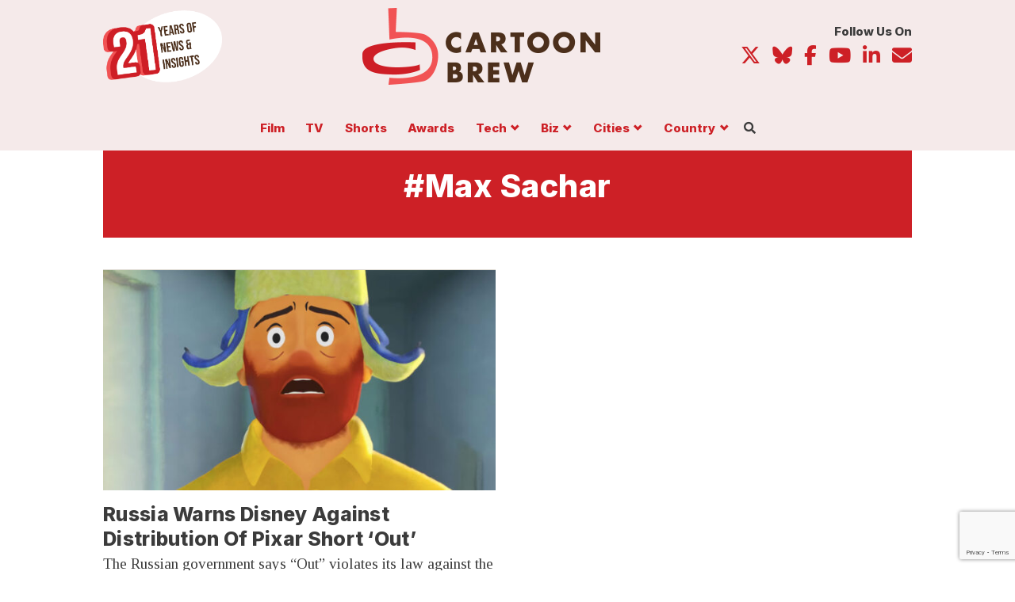

--- FILE ---
content_type: text/html; charset=UTF-8
request_url: https://www.cartoonbrew.com/tag/max-sachar
body_size: 19438
content:

<!doctype html>
<html class="no-js" itemscope="itemscope" itemtype="https://schema.org/WebPage" lang="en-US">
  
  <head>
<meta charset="utf-8">
<meta http-equiv="x-ua-compatible" content="ie=edge">
<meta name="viewport" content="width=device-width, initial-scale=1, maximum-scale=1, user-scalable=no">
<meta name="pocket-site-verification" content="980146f69f13b97117ac7111327ea3" />
<link rel="manifest" href="https://www.cartoonbrew.com/wp-content/themes/cartoon-brew/manifest.json">
<meta name="facebook-domain-verification" content="lqa6jubvdt6r6lvz2a1bjmmphpe5aw" />
<link rel="alternate" type="application/rss+xml" title="Cartoon Brew | Animation News, Animated Cartoons" href="https://cartoonbrew.com/feed" />
<link rel="preconnect" href="https://fonts.googleapis.com">
<link rel="preconnect" href="https://fonts.gstatic.com" crossorigin>
<link href="https://fonts.googleapis.com/css2?family=Inter:wght@400;800&family=Tinos:ital,wght@0,400;0,700;1,400;1,700&display=swap" rel="stylesheet">
<!-- Your code -->
  <script src="https://kit.fontawesome.com/ea59d0009d.js" crossorigin="anonymous"></script>
  <title>Max Sachar Archives  | Cartoon Brew</title>
<meta name='robots' content='max-image-preview:large' />
<link rel='dns-prefetch' href='//ajax.googleapis.com' />
<link rel='dns-prefetch' href='//www.googletagmanager.com' />
<link rel='dns-prefetch' href='//www.reachoutmedia.com' />
<link rel='dns-prefetch' href='//pagead2.googlesyndication.com' />
<link rel="alternate" type="application/rss+xml" title="Cartoon Brew &raquo; Max Sachar Tag Feed" href="https://www.cartoonbrew.com/tag/max-sachar/feed" />
<style id='wp-img-auto-sizes-contain-inline-css' type='text/css'>
img:is([sizes=auto i],[sizes^="auto," i]){contain-intrinsic-size:3000px 1500px}
/*# sourceURL=wp-img-auto-sizes-contain-inline-css */
</style>
<link rel='stylesheet' id='dashicons-css' href='https://www.cartoonbrew.com/wp-includes/css/dashicons.min.css?ver=6.9' type='text/css' media='all' />
<link rel='stylesheet' id='post-views-counter-frontend-css' href='https://www.cartoonbrew.com/wp-content/plugins/post-views-counter/css/frontend.css?ver=1.7.0' type='text/css' media='all' />
<style id='wp-block-library-inline-css' type='text/css'>
:root{--wp-block-synced-color:#7a00df;--wp-block-synced-color--rgb:122,0,223;--wp-bound-block-color:var(--wp-block-synced-color);--wp-editor-canvas-background:#ddd;--wp-admin-theme-color:#007cba;--wp-admin-theme-color--rgb:0,124,186;--wp-admin-theme-color-darker-10:#006ba1;--wp-admin-theme-color-darker-10--rgb:0,107,160.5;--wp-admin-theme-color-darker-20:#005a87;--wp-admin-theme-color-darker-20--rgb:0,90,135;--wp-admin-border-width-focus:2px}@media (min-resolution:192dpi){:root{--wp-admin-border-width-focus:1.5px}}.wp-element-button{cursor:pointer}:root .has-very-light-gray-background-color{background-color:#eee}:root .has-very-dark-gray-background-color{background-color:#313131}:root .has-very-light-gray-color{color:#eee}:root .has-very-dark-gray-color{color:#313131}:root .has-vivid-green-cyan-to-vivid-cyan-blue-gradient-background{background:linear-gradient(135deg,#00d084,#0693e3)}:root .has-purple-crush-gradient-background{background:linear-gradient(135deg,#34e2e4,#4721fb 50%,#ab1dfe)}:root .has-hazy-dawn-gradient-background{background:linear-gradient(135deg,#faaca8,#dad0ec)}:root .has-subdued-olive-gradient-background{background:linear-gradient(135deg,#fafae1,#67a671)}:root .has-atomic-cream-gradient-background{background:linear-gradient(135deg,#fdd79a,#004a59)}:root .has-nightshade-gradient-background{background:linear-gradient(135deg,#330968,#31cdcf)}:root .has-midnight-gradient-background{background:linear-gradient(135deg,#020381,#2874fc)}:root{--wp--preset--font-size--normal:16px;--wp--preset--font-size--huge:42px}.has-regular-font-size{font-size:1em}.has-larger-font-size{font-size:2.625em}.has-normal-font-size{font-size:var(--wp--preset--font-size--normal)}.has-huge-font-size{font-size:var(--wp--preset--font-size--huge)}.has-text-align-center{text-align:center}.has-text-align-left{text-align:left}.has-text-align-right{text-align:right}.has-fit-text{white-space:nowrap!important}#end-resizable-editor-section{display:none}.aligncenter{clear:both}.items-justified-left{justify-content:flex-start}.items-justified-center{justify-content:center}.items-justified-right{justify-content:flex-end}.items-justified-space-between{justify-content:space-between}.screen-reader-text{border:0;clip-path:inset(50%);height:1px;margin:-1px;overflow:hidden;padding:0;position:absolute;width:1px;word-wrap:normal!important}.screen-reader-text:focus{background-color:#ddd;clip-path:none;color:#444;display:block;font-size:1em;height:auto;left:5px;line-height:normal;padding:15px 23px 14px;text-decoration:none;top:5px;width:auto;z-index:100000}html :where(.has-border-color){border-style:solid}html :where([style*=border-top-color]){border-top-style:solid}html :where([style*=border-right-color]){border-right-style:solid}html :where([style*=border-bottom-color]){border-bottom-style:solid}html :where([style*=border-left-color]){border-left-style:solid}html :where([style*=border-width]){border-style:solid}html :where([style*=border-top-width]){border-top-style:solid}html :where([style*=border-right-width]){border-right-style:solid}html :where([style*=border-bottom-width]){border-bottom-style:solid}html :where([style*=border-left-width]){border-left-style:solid}html :where(img[class*=wp-image-]){height:auto;max-width:100%}:where(figure){margin:0 0 1em}html :where(.is-position-sticky){--wp-admin--admin-bar--position-offset:var(--wp-admin--admin-bar--height,0px)}@media screen and (max-width:600px){html :where(.is-position-sticky){--wp-admin--admin-bar--position-offset:0px}}

/*# sourceURL=wp-block-library-inline-css */
</style><style id='global-styles-inline-css' type='text/css'>
:root{--wp--preset--aspect-ratio--square: 1;--wp--preset--aspect-ratio--4-3: 4/3;--wp--preset--aspect-ratio--3-4: 3/4;--wp--preset--aspect-ratio--3-2: 3/2;--wp--preset--aspect-ratio--2-3: 2/3;--wp--preset--aspect-ratio--16-9: 16/9;--wp--preset--aspect-ratio--9-16: 9/16;--wp--preset--color--black: #000000;--wp--preset--color--cyan-bluish-gray: #abb8c3;--wp--preset--color--white: #ffffff;--wp--preset--color--pale-pink: #f78da7;--wp--preset--color--vivid-red: #cf2e2e;--wp--preset--color--luminous-vivid-orange: #ff6900;--wp--preset--color--luminous-vivid-amber: #fcb900;--wp--preset--color--light-green-cyan: #7bdcb5;--wp--preset--color--vivid-green-cyan: #00d084;--wp--preset--color--pale-cyan-blue: #8ed1fc;--wp--preset--color--vivid-cyan-blue: #0693e3;--wp--preset--color--vivid-purple: #9b51e0;--wp--preset--gradient--vivid-cyan-blue-to-vivid-purple: linear-gradient(135deg,rgb(6,147,227) 0%,rgb(155,81,224) 100%);--wp--preset--gradient--light-green-cyan-to-vivid-green-cyan: linear-gradient(135deg,rgb(122,220,180) 0%,rgb(0,208,130) 100%);--wp--preset--gradient--luminous-vivid-amber-to-luminous-vivid-orange: linear-gradient(135deg,rgb(252,185,0) 0%,rgb(255,105,0) 100%);--wp--preset--gradient--luminous-vivid-orange-to-vivid-red: linear-gradient(135deg,rgb(255,105,0) 0%,rgb(207,46,46) 100%);--wp--preset--gradient--very-light-gray-to-cyan-bluish-gray: linear-gradient(135deg,rgb(238,238,238) 0%,rgb(169,184,195) 100%);--wp--preset--gradient--cool-to-warm-spectrum: linear-gradient(135deg,rgb(74,234,220) 0%,rgb(151,120,209) 20%,rgb(207,42,186) 40%,rgb(238,44,130) 60%,rgb(251,105,98) 80%,rgb(254,248,76) 100%);--wp--preset--gradient--blush-light-purple: linear-gradient(135deg,rgb(255,206,236) 0%,rgb(152,150,240) 100%);--wp--preset--gradient--blush-bordeaux: linear-gradient(135deg,rgb(254,205,165) 0%,rgb(254,45,45) 50%,rgb(107,0,62) 100%);--wp--preset--gradient--luminous-dusk: linear-gradient(135deg,rgb(255,203,112) 0%,rgb(199,81,192) 50%,rgb(65,88,208) 100%);--wp--preset--gradient--pale-ocean: linear-gradient(135deg,rgb(255,245,203) 0%,rgb(182,227,212) 50%,rgb(51,167,181) 100%);--wp--preset--gradient--electric-grass: linear-gradient(135deg,rgb(202,248,128) 0%,rgb(113,206,126) 100%);--wp--preset--gradient--midnight: linear-gradient(135deg,rgb(2,3,129) 0%,rgb(40,116,252) 100%);--wp--preset--font-size--small: 13px;--wp--preset--font-size--medium: 20px;--wp--preset--font-size--large: 36px;--wp--preset--font-size--x-large: 42px;--wp--preset--spacing--20: 0.44rem;--wp--preset--spacing--30: 0.67rem;--wp--preset--spacing--40: 1rem;--wp--preset--spacing--50: 1.5rem;--wp--preset--spacing--60: 2.25rem;--wp--preset--spacing--70: 3.38rem;--wp--preset--spacing--80: 5.06rem;--wp--preset--shadow--natural: 6px 6px 9px rgba(0, 0, 0, 0.2);--wp--preset--shadow--deep: 12px 12px 50px rgba(0, 0, 0, 0.4);--wp--preset--shadow--sharp: 6px 6px 0px rgba(0, 0, 0, 0.2);--wp--preset--shadow--outlined: 6px 6px 0px -3px rgb(255, 255, 255), 6px 6px rgb(0, 0, 0);--wp--preset--shadow--crisp: 6px 6px 0px rgb(0, 0, 0);}:where(.is-layout-flex){gap: 0.5em;}:where(.is-layout-grid){gap: 0.5em;}body .is-layout-flex{display: flex;}.is-layout-flex{flex-wrap: wrap;align-items: center;}.is-layout-flex > :is(*, div){margin: 0;}body .is-layout-grid{display: grid;}.is-layout-grid > :is(*, div){margin: 0;}:where(.wp-block-columns.is-layout-flex){gap: 2em;}:where(.wp-block-columns.is-layout-grid){gap: 2em;}:where(.wp-block-post-template.is-layout-flex){gap: 1.25em;}:where(.wp-block-post-template.is-layout-grid){gap: 1.25em;}.has-black-color{color: var(--wp--preset--color--black) !important;}.has-cyan-bluish-gray-color{color: var(--wp--preset--color--cyan-bluish-gray) !important;}.has-white-color{color: var(--wp--preset--color--white) !important;}.has-pale-pink-color{color: var(--wp--preset--color--pale-pink) !important;}.has-vivid-red-color{color: var(--wp--preset--color--vivid-red) !important;}.has-luminous-vivid-orange-color{color: var(--wp--preset--color--luminous-vivid-orange) !important;}.has-luminous-vivid-amber-color{color: var(--wp--preset--color--luminous-vivid-amber) !important;}.has-light-green-cyan-color{color: var(--wp--preset--color--light-green-cyan) !important;}.has-vivid-green-cyan-color{color: var(--wp--preset--color--vivid-green-cyan) !important;}.has-pale-cyan-blue-color{color: var(--wp--preset--color--pale-cyan-blue) !important;}.has-vivid-cyan-blue-color{color: var(--wp--preset--color--vivid-cyan-blue) !important;}.has-vivid-purple-color{color: var(--wp--preset--color--vivid-purple) !important;}.has-black-background-color{background-color: var(--wp--preset--color--black) !important;}.has-cyan-bluish-gray-background-color{background-color: var(--wp--preset--color--cyan-bluish-gray) !important;}.has-white-background-color{background-color: var(--wp--preset--color--white) !important;}.has-pale-pink-background-color{background-color: var(--wp--preset--color--pale-pink) !important;}.has-vivid-red-background-color{background-color: var(--wp--preset--color--vivid-red) !important;}.has-luminous-vivid-orange-background-color{background-color: var(--wp--preset--color--luminous-vivid-orange) !important;}.has-luminous-vivid-amber-background-color{background-color: var(--wp--preset--color--luminous-vivid-amber) !important;}.has-light-green-cyan-background-color{background-color: var(--wp--preset--color--light-green-cyan) !important;}.has-vivid-green-cyan-background-color{background-color: var(--wp--preset--color--vivid-green-cyan) !important;}.has-pale-cyan-blue-background-color{background-color: var(--wp--preset--color--pale-cyan-blue) !important;}.has-vivid-cyan-blue-background-color{background-color: var(--wp--preset--color--vivid-cyan-blue) !important;}.has-vivid-purple-background-color{background-color: var(--wp--preset--color--vivid-purple) !important;}.has-black-border-color{border-color: var(--wp--preset--color--black) !important;}.has-cyan-bluish-gray-border-color{border-color: var(--wp--preset--color--cyan-bluish-gray) !important;}.has-white-border-color{border-color: var(--wp--preset--color--white) !important;}.has-pale-pink-border-color{border-color: var(--wp--preset--color--pale-pink) !important;}.has-vivid-red-border-color{border-color: var(--wp--preset--color--vivid-red) !important;}.has-luminous-vivid-orange-border-color{border-color: var(--wp--preset--color--luminous-vivid-orange) !important;}.has-luminous-vivid-amber-border-color{border-color: var(--wp--preset--color--luminous-vivid-amber) !important;}.has-light-green-cyan-border-color{border-color: var(--wp--preset--color--light-green-cyan) !important;}.has-vivid-green-cyan-border-color{border-color: var(--wp--preset--color--vivid-green-cyan) !important;}.has-pale-cyan-blue-border-color{border-color: var(--wp--preset--color--pale-cyan-blue) !important;}.has-vivid-cyan-blue-border-color{border-color: var(--wp--preset--color--vivid-cyan-blue) !important;}.has-vivid-purple-border-color{border-color: var(--wp--preset--color--vivid-purple) !important;}.has-vivid-cyan-blue-to-vivid-purple-gradient-background{background: var(--wp--preset--gradient--vivid-cyan-blue-to-vivid-purple) !important;}.has-light-green-cyan-to-vivid-green-cyan-gradient-background{background: var(--wp--preset--gradient--light-green-cyan-to-vivid-green-cyan) !important;}.has-luminous-vivid-amber-to-luminous-vivid-orange-gradient-background{background: var(--wp--preset--gradient--luminous-vivid-amber-to-luminous-vivid-orange) !important;}.has-luminous-vivid-orange-to-vivid-red-gradient-background{background: var(--wp--preset--gradient--luminous-vivid-orange-to-vivid-red) !important;}.has-very-light-gray-to-cyan-bluish-gray-gradient-background{background: var(--wp--preset--gradient--very-light-gray-to-cyan-bluish-gray) !important;}.has-cool-to-warm-spectrum-gradient-background{background: var(--wp--preset--gradient--cool-to-warm-spectrum) !important;}.has-blush-light-purple-gradient-background{background: var(--wp--preset--gradient--blush-light-purple) !important;}.has-blush-bordeaux-gradient-background{background: var(--wp--preset--gradient--blush-bordeaux) !important;}.has-luminous-dusk-gradient-background{background: var(--wp--preset--gradient--luminous-dusk) !important;}.has-pale-ocean-gradient-background{background: var(--wp--preset--gradient--pale-ocean) !important;}.has-electric-grass-gradient-background{background: var(--wp--preset--gradient--electric-grass) !important;}.has-midnight-gradient-background{background: var(--wp--preset--gradient--midnight) !important;}.has-small-font-size{font-size: var(--wp--preset--font-size--small) !important;}.has-medium-font-size{font-size: var(--wp--preset--font-size--medium) !important;}.has-large-font-size{font-size: var(--wp--preset--font-size--large) !important;}.has-x-large-font-size{font-size: var(--wp--preset--font-size--x-large) !important;}
/*# sourceURL=global-styles-inline-css */
</style>

<style id='classic-theme-styles-inline-css' type='text/css'>
/*! This file is auto-generated */
.wp-block-button__link{color:#fff;background-color:#32373c;border-radius:9999px;box-shadow:none;text-decoration:none;padding:calc(.667em + 2px) calc(1.333em + 2px);font-size:1.125em}.wp-block-file__button{background:#32373c;color:#fff;text-decoration:none}
/*# sourceURL=/wp-includes/css/classic-themes.min.css */
</style>
<link rel='stylesheet' id='contact-form-7-css' href='https://www.cartoonbrew.com/wp-content/plugins/contact-form-7/includes/css/styles.css?ver=6.1.4' type='text/css' media='all' />
<link rel='stylesheet' id='conditional-css' href='https://www.cartoonbrew.com/wp-content/themes/cartoon-brew/dist/styles/conditional.css?ver=6.9' type='text/css' media='' />
<link rel='stylesheet' id='sage_css-css' href='https://www.cartoonbrew.com/wp-content/themes/cartoon-brew/dist/styles/main-v13.css' type='text/css' media='all' />
<link rel='stylesheet' id='cb-styles-css' href='https://www.cartoonbrew.com/wp-content/themes/cartoon-brew/lib/css/cb_styles.css' type='text/css' media='all' />
<link rel='stylesheet' id='sib-front-css-css' href='https://www.cartoonbrew.com/wp-content/plugins/mailin/css/mailin-front.css?ver=6.9' type='text/css' media='all' />
<script type="text/javascript" data-cfasync='false' src="//ajax.googleapis.com/ajax/libs/jquery/2.1.4/jquery.min.js?ver=2.1.4" id="jquery-js"></script>
<script type="text/javascript" data-cfasync='false' src="https://www.cartoonbrew.com/wp-content/themes/cartoon-brew/js/scripts.js?ver=6.9" id="custom-script-js"></script>

<!-- Google tag (gtag.js) snippet added by Site Kit -->
<!-- Google Analytics snippet added by Site Kit -->
<script type="text/javascript" data-cfasync='false' src="https://www.googletagmanager.com/gtag/js?id=GT-TBZRP6J" id="google_gtagjs-js" async></script>
<script type="text/javascript" id="google_gtagjs-js-after">
/* <![CDATA[ */
window.dataLayer = window.dataLayer || [];function gtag(){dataLayer.push(arguments);}
gtag("set","linker",{"domains":["www.cartoonbrew.com"]});
gtag("js", new Date());
gtag("set", "developer_id.dZTNiMT", true);
gtag("config", "GT-TBZRP6J");
//# sourceURL=google_gtagjs-js-after
/* ]]> */
</script>
<script type="text/javascript" id="sib-front-js-js-extra">
/* <![CDATA[ */
var sibErrMsg = {"invalidMail":"Please fill out valid email address","requiredField":"Please fill out required fields","invalidDateFormat":"Please fill out valid date format","invalidSMSFormat":"Please fill out valid phone number"};
var ajax_sib_front_object = {"ajax_url":"https://www.cartoonbrew.com/wp-admin/admin-ajax.php","ajax_nonce":"df9e254314","flag_url":"https://www.cartoonbrew.com/wp-content/plugins/mailin/img/flags/"};
//# sourceURL=sib-front-js-js-extra
/* ]]> */
</script>
<script type="text/javascript" data-cfasync='false' src="https://www.cartoonbrew.com/wp-content/plugins/mailin/js/mailin-front.js?ver=1762368064" id="sib-front-js-js"></script>
<link rel="https://api.w.org/" href="https://www.cartoonbrew.com/wp-json/" /><link rel="alternate" title="JSON" type="application/json" href="https://www.cartoonbrew.com/wp-json/wp/v2/tags/22689" /><meta name="generator" content="Site Kit by Google 1.170.0" />
<!-- Google AdSense meta tags added by Site Kit -->
<meta name="google-adsense-platform-account" content="ca-host-pub-2644536267352236">
<meta name="google-adsense-platform-domain" content="sitekit.withgoogle.com">
<!-- End Google AdSense meta tags added by Site Kit -->
<!-- SEO meta tags powered by SmartCrawl https://wpmudev.com/project/smartcrawl-wordpress-seo/ -->
<link rel="canonical" href="https://www.cartoonbrew.com/tag/max-sachar" />
<script type="application/ld+json">{"@context":"https:\/\/schema.org","@graph":[{"@type":"Organization","@id":"https:\/\/www.cartoonbrew.com\/#schema-publishing-organization","url":"https:\/\/www.cartoonbrew.com","name":"Cartoon Brew"},{"@type":"WebSite","@id":"https:\/\/www.cartoonbrew.com\/#schema-website","url":"https:\/\/www.cartoonbrew.com","name":"Cartoon Brew","encoding":"UTF-8","potentialAction":{"@type":"SearchAction","target":"https:\/\/www.cartoonbrew.com\/search\/{search_term_string}","query-input":"required name=search_term_string"},"image":{"@type":"ImageObject","@id":"https:\/\/www.cartoonbrew.com\/#schema-site-logo","url":"https:\/\/www.cartoonbrew.com\/wp-content\/uploads\/2021\/10\/cartoonbrew-sitelogo-job.jpg","height":600,"width":1280}},{"@type":"CollectionPage","@id":"https:\/\/www.cartoonbrew.com\/tag\/max-sachar\/#schema-webpage","isPartOf":{"@id":"https:\/\/www.cartoonbrew.com\/#schema-website"},"publisher":{"@id":"https:\/\/www.cartoonbrew.com\/#schema-publishing-organization"},"url":"https:\/\/www.cartoonbrew.com\/tag\/max-sachar","mainEntity":{"@type":"ItemList","itemListElement":[{"@type":"ListItem","position":"1","url":"https:\/\/www.cartoonbrew.com\/shorts\/russia-warns-disney-against-distribution-of-pixar-short-out-205639.html"}]}},{"@type":"BreadcrumbList","@id":"https:\/\/www.cartoonbrew.com\/tag\/max-sachar?tag=max-sachar\/#breadcrumb","itemListElement":[{"@type":"ListItem","position":1,"name":"Home","item":"https:\/\/www.cartoonbrew.com"},{"@type":"ListItem","position":2,"name":"Archive for Max Sachar"}]}]}</script>
<meta property="og:type" content="object" />
<meta property="og:url" content="https://www.cartoonbrew.com/tag/max-sachar" />
<meta property="og:title" content="Max Sachar Archives | Cartoon Brew" />
<meta name="twitter:card" content="summary" />
<meta name="twitter:title" content="Max Sachar Archives | Cartoon Brew" />
<!-- /SEO -->
<script type="text/javascript" src="https://cdn.brevo.com/js/sdk-loader.js" async></script>
<script type="text/javascript">
  window.Brevo = window.Brevo || [];
  window.Brevo.push(['init', {"client_key":"janair5ix2hy10529syaz68s","email_id":null,"push":{"customDomain":"https:\/\/www.cartoonbrew.com\/wp-content\/plugins\/mailin\/"},"service_worker_url":"wonderpush-worker-loader.min.js?webKey=9b7364640ce31f8c221693964088a54d27f37b4d67bd45fd5c4035da476795e2","frame_url":"brevo-frame.html"}]);
</script><script type="text/javascript" src="https://cdn.by.wonderpush.com/sdk/1.1/wonderpush-loader.min.js" async></script>
<script type="text/javascript">
  window.WonderPush = window.WonderPush || [];
  window.WonderPush.push(['init', {"customDomain":"https:\/\/www.cartoonbrew.com\/wp-content\/plugins\/mailin\/","serviceWorkerUrl":"wonderpush-worker-loader.min.js?webKey=9b7364640ce31f8c221693964088a54d27f37b4d67bd45fd5c4035da476795e2","frameUrl":"wonderpush.min.html","webKey":"9b7364640ce31f8c221693964088a54d27f37b4d67bd45fd5c4035da476795e2"}]);
</script>
<!-- Google Tag Manager snippet added by Site Kit -->
<script type="text/javascript">
/* <![CDATA[ */

			( function( w, d, s, l, i ) {
				w[l] = w[l] || [];
				w[l].push( {'gtm.start': new Date().getTime(), event: 'gtm.js'} );
				var f = d.getElementsByTagName( s )[0],
					j = d.createElement( s ), dl = l != 'dataLayer' ? '&l=' + l : '';
				j.async = true;
				j.src = 'https://www.googletagmanager.com/gtm.js?id=' + i + dl;
				f.parentNode.insertBefore( j, f );
			} )( window, document, 'script', 'dataLayer', 'GTM-T9WZZVRV' );
			
/* ]]> */
</script>

<!-- End Google Tag Manager snippet added by Site Kit -->

<!-- Google AdSense snippet added by Site Kit -->
<script type="text/javascript" async="async" src="https://pagead2.googlesyndication.com/pagead/js/adsbygoogle.js?client=ca-pub-7836466532896119&amp;host=ca-host-pub-2644536267352236" crossorigin="anonymous"></script>

<!-- End Google AdSense snippet added by Site Kit -->
<link rel="icon" href="https://www.cartoonbrew.com/wp-content/uploads/2018/03/cropped-cropped-favicon-3-150x150.png" sizes="32x32" />
<link rel="icon" href="https://www.cartoonbrew.com/wp-content/uploads/2018/03/cropped-cropped-favicon-3-380x380.png" sizes="192x192" />
<link rel="apple-touch-icon" href="https://www.cartoonbrew.com/wp-content/uploads/2018/03/cropped-cropped-favicon-3-180x180.png" />
<meta name="msapplication-TileImage" content="https://www.cartoonbrew.com/wp-content/uploads/2018/03/cropped-cropped-favicon-3-380x380.png" />
		<style type="text/css" id="wp-custom-css">
			.main .posts-container .post-list.cb-post-bnr img {
	width: 100%;
}

@media screen and (max-width: 599px) {
.site-takeover #pico_launcher {
  bottom: 40px !important;
}
}



@media screen and (min-width: 768px) {
body.paged.site-takeover .posts-container {
    margin-top: 0;
}
	}

article[data-pico-status="paying"] .cb-ad {
	display: none;
}

@media screen and (max-width: 599px) {
    body .nav-col-brand .brand {
        display: inline-block;
        width: 150px !important;
        height: auto;
    }
}		</style>
		  <!-- Blog feeds -->
  <link rel="stylesheet" type="text/css" href="https://cdn.datatables.net/1.10.20/css/jquery.dataTables.css">
  
    <script async src="https://pagead2.googlesyndication.com/pagead/js/adsbygoogle.js?client=ca-pub-5920540777365176"
   crossorigin="anonymous"></script>
   
   <!-- Header Tag Code -->
   
   <link rel="preload" as="script" href="https://securepubads.g.doubleclick.net/tag/js/gpt.js">
   <link rel="preload" as="script" href="https://d3lcz8vpax4lo2.cloudfront.net/ads-code/f4419227-cf7a-43be-beb6-be058f2f7f1b.js">
   <script data-cfasync="false" type="text/javascript">(function (a, c, s, u){'Insticator'in a || (a.Insticator={ad:{loadAd: function (b){Insticator.ad.q.push(b)}, q: []}, helper:{}, embed:{}, version: "4.0", q: [], load: function (t, o){Insticator.q.push({t: t, o: o})}}); var b=c.createElement(s); b.src=u; b.async=!0; var d=c.getElementsByTagName(s)[0]; d.parentNode.insertBefore(b, d)})(window, document, 'script', 'https://d3lcz8vpax4lo2.cloudfront.net/ads-code/f4419227-cf7a-43be-beb6-be058f2f7f1b.js')</script><script async type="text/javascript" src="https://product.instiengage.com/product-loader-code/f4419227-cf7a-43be-beb6-be058f2f7f1b.js"></script>
   
    <!-- End Header Tag Code -->
</head>    
    <body class="archive tag tag-max-sachar tag-22689 wp-custom-logo wp-theme-cartoon-brew fixed standard-page sidebar-primary">
  
  <div class="body-wrapper">
    <!--[if lt IE 9]>
      <div class="alert alert-warning">
        You are using an <strong>outdated</strong> browser. Please <a href="http://browsehappy.com/">upgrade your browser</a> to improve your experience.      </div>
    <![endif]-->
    <style>
@media screen and (min-width: 800px) {
.feature-group .feature .sub-feature {
    -webkit-order: 1;
    -ms-flex-order: 1;
    order: 1;
    -webkit-flex: 0 1 100%;
    -ms-flex: 0 1 100%;
    flex: 0 1 100%;
    width: 100%;
    border-top: 1px solid #ddd9d0;
    border-left:  0 none;
    padding-top: 1.5em;
    padding-left: 0;
}

.feature-group .feature .sub-feature article .ftr-img {
}

  .main .feature article header {
      margin: 0em 0 1.5em;
  }
}


.feature .cb-sponsor .cb-thumb a {
    display: block;
    position: relative;
}

.feature a.category-slug {
    line-height: 1;
    padding: 0;
    font-size: 1rem;
    font-weight: 700;
    color: #cd2026;
    background-color: #fff;
    border: 0 none;
    transition: all .25s ease;
    margin: 0 0 0.25em;
}

.main .feature-group .feature .sub-feature article header h2.entry-title {
font-size: 1.5em;
}

@media screen and (max-width: 767px) {
.sub-feature article.cb-sponsor-feature {
   padding-left: 0;
   width: 100%;
   float: none;
   border: 0 none;
   padding-bottom: 1em;
} 

.sub-feature article.cb-sponsor-feature .cb-thumb img {
 width: 100%;
 border: 1px solid #d5d5d5;
}
}
</style>

<style>
  body.fixedBody {
    overflow: hidden;
  }
  
  body.site-takeover {
    background-size: 1920px,auto;
  }
  
  
  @media screen and (min-width: 992px) {
  body.fixed {
      padding: 132px 0 0;
  }
}

  .navbar.navbar-fixed-top .nav-wrapper {
    display: -ms-flexbox;
    display: -webkit-flex;
    display: flex;
    -webkit-flex-direction: row;
    -ms-flex-direction: row;
    flex-direction: row;
    -webkit-justify-content: flex-start;
    -ms-flex-pack: start;
    justify-content: flex-start;
    -webkit-align-items: center;
    -ms-flex-align: center;
    align-items: center;
    -webkit-flex-wrap: wrap;
    -ms-flex-wrap: wrap;
    flex-wrap: wrap;
  }
  
  body.site-takeover .main .mobile-share.show {
    bottom: 50px;
  }
  
  .nav-col-brand {
    -webkit-order: 0;
    -ms-flex-order: 0;
    order: 0;
    -webkit-flex: 0 1 25%;
    -ms-flex: 0 1 25%;
    flex: 0 1 25%;
    -webkit-align-self: auto;
    -ms-flex-item-align: auto;
    align-self: auto;
  }
  
  .nav-col-brand .brand {
    padding: .5em 0;
    display: block;
  }
  
  .nav-col-util {
    -webkit-order: 1;
    -ms-flex-order: 1;
    order: 1;
    -webkit-flex: 0 1 75%;
    -ms-flex: 0 1 75%;
    flex: 0 1 75%;
    -webkit-align-self: auto;
    -ms-flex-item-align: auto;
    align-self: auto;
    font-size: 14px;
  }
  
  .nav-col-main {
    -webkit-order: 2;
    -ms-flex-order: 2;
    order: 2;
    -webkit-flex: 0 1 100%;
    -ms-flex: 0 1 100%;
    flex: 0 1 100%;
    -webkit-align-self: auto;
    -ms-flex-item-align: auto;
    align-self: auto;
    font-size: 14px;
  }
  
  .nav-col-main {
    padding: 0;
    list-style-type: none;
    font-size: 15px;
  }
  
  .nav-col-main > li {
    display: inline-block;
  }
  
  .nav-col-main >li:nth-child(1) {
    margin-left: -0.75em;
  }
  
  .nav-col-main > li a {
    display: block;
    padding: 0px .75em .5em;
    font: 700 1em/1 'Inter', sans-serif;
  }
  
  .nav-col-main ul.sub-menu {
    transition: opacity .125s ease;
    height: 1px;
    width: 1px;
    overflow: hidden;
    opacity: 0;
    position: absolute;
    top: -100%;
    left: -100px;
    padding: 0;
    margin: 0;
    list-style-type: none;
    border-radius: .25em;
    max-width: 200px;
    z-index: 103;
    padding-top: 15px;
  }
  
  
  .nav-col-main ul.sub-menu > li {
    background: #fff;
    border: 1px solid #cd2026;
    border-top: 0 none;
    border-bottom: 0 none;
    padding: 0 15px;
  }
  
  .nav-col-main ul.sub-menu > li:nth-child(1) {
    border-top: 1px solid #cd2026;
    border-radius: .25em .25em 0px 0px;
    padding-top: 4px;
  }
  
  .nav-col-main ul.sub-menu > li:last-child {
    border-bottom: 1px solid #cd2026;
    border-radius:  0px 0px .25em .25em;
  }
  
  .nav-col-main ul.sub-menu a {
    display: block;
    border-bottom: 1px solid #cd2026;
    padding: .75em 0;
    text-align: center;
  }
  .nav-col-main ul.sub-menu li:last-child a {
    border-bottom: 0 none;
    
  }
  .nav-col-main ul.sub-menu:before,
  .nav-col-main ul.sub-menu:after {
    left: 50%;
    border: solid transparent;
    content: "";
    height: 0;
    width: 0;
    position: absolute;
    pointer-events: none;
    border-color: transparent;
    border-width: 16px;
    margin-left: -16px;
  }
  .nav-col-main ul.sub-menu:before {
    top: -17px;
    border-bottom-color: #cd2026;
  }
  .nav-col-main ul.sub-menu:after {
    border-bottom-color: #fff;
    top: -16px;
  }
  
  ul.member-menu {
    margin: 0;
    padding: 0;
    list-style-type: none;
  }
  ul.member-menu li {
    display: inline-block;  
    font-size: 14px;
    font: 400 14px/14px 'Inter', sans-serif;
    margin: 0 1em;
    text-transform: capitalize;
  }
  
  ul.member-menu li:last-child {
    margin-right: 0;
  }
  
  ul.member-menu li i.fas {
   display: none; 
  }
  
  ul.member-menu li.btn-li a {
    display: inline-block;
    padding: .75em 1em .75em;
    border-radius: .25em;
    color: #fff;
    background-color: #cd2026;
  }
  ul.desktop-menu li.has-children {
    position: relative;
  }
  
  ul.desktop-menu li.has-children > a:after {
    font-family: 'Glyphicons Halflings';
    display: inline-block;
    margin: 0 0 0 .5em;
    content: "\e114";
    font-size: .75em;
    line-height: 1;
  }
  
  ul.desktop-menu li.has-children:hover ul {
    height: auto;
    width: 200px;
    top: 100%;
    margin: 0 auto;
    display: inline-block;
    opacity: 1;
    overflow: visible;
    left: 50%;
    transform: translateX(-50%);
  }
  
  .mobile-nav {
    display: none;
  }
  
  .search-form-toggle {
    float: right;
  }
  
  .search-form-toggle i {
    cursor: pointer;
  }
  
  .search-form-toggle .search-open {
    display: block;
  }
  
  .search-form-toggle .search-close {
    display: none;
  }
  
  .search-form-toggle.on .search-open {
    display: none;
  }
  
  .search-form-toggle.on .search-close {
    display: block;
  }
  
  
  .search-modal {
    opacity: 0;
    height: 0;
    overflow: hidden;
    background: #fff;
    position: fixed;
    top: 137px;
    bottom: 0;
    left: 0;
    right: 0;
    transition: 0.25s all linear;
  }
  
  .search-modal.on {
    height: auto;
    opacity: 1;
  }
  
  
  .site-takeover .search-modal.on {
    top: 237px;
    left: 50%;
    transform: translateX(-50%);
    width: 100%;
    max-width: 1020px;
  }
  
  .search-modal form {
    position: absolute;
    top: 50%;
    left: 50%;
    transform: translate(-50%,-50%);
    max-width: 550px;
    width: 80%;
  }
  
  .search-modal form input,
  .search-modal form input:focus {
    border: 0 none;
    outline: none;
    font: 400 2.5em/1 'Inter', sans-serif;
    width: 100%;
    text-align: center;
  }  
  
  @media screen and (min-width: 992px) {
      
    body.fixed {
      padding: 132px 0 0;
    }
    
    body.fixed.site-takeover {
      padding-top: 237px;
    }
    
    ul.member-menu li {
      padding-top: 30px;
    }
    
    .logged-in ul.member-menu li {
      padding-top: 34px;
    }
  }
  
  @media screen and (max-width: 991px) {
    ul.desktop-menu {
      display: none;
      visibility: hidden;
    }
    
    .navbar.navbar-fixed-top .nav-wrapper {
      -webkit-flex-wrap: nowrap;
      -ms-flex-wrap: nowrap;
      flex-wrap: nowrap;
    }
    
    .nav-col {
      padding: 0 1em;
    }
    .nav-col-brand {
      -webkit-flex: 0 1 55%;
      -ms-flex: 0 1 55%;
      flex: 0 1 55%;
    }
    .nav-col-util {
      -webkit-flex: 0 1 45%;
      -ms-flex: 0 1 45%;
      flex: 0 1 45%;
    }
    
    .mobile-nav {
      -webkit-order: 3;
      -ms-flex-order: 3;
      order: 3;
      display: block;
      -webkit-flex: 0 1 100%;
      -ms-flex: 0 1 100%;
      flex: 0 1 100%;
    }
    
    .mobile-nav li a { 
      color: #fff;
      text-transform: uppercase;
      border-bottom: 1px solid #fff; 
    }
    
    
    .mobile-nav li a:hover { 
      color: #fff;
      background: #cd2026;
      text-decoration: underline;
    }
    
    .nav-col-brand button {
      display: inline-block;
      position: relative;
      background: transparent;
      border: 0;
      width: 30px;
      height: 30px;
      overflow: hidden;
      margin-right: .5em;
      vertical-align: middle;
    }
    
    .nav-btn .toggle-bar {
      display: block;
      background-color: #cd2026;
      border-radius: 4px;
      height: 4px;
      overflow: hidden;
      position: absolute;
      left: 4px;
      right: 4px;
      transition: all .2s linear;
    }
    
    .nav-btn.nav-collapsed .toggle-bar.t1 {
      top: 4px;
      transform: rotate(0);
    }
    
    .nav-btn.nav-opened .toggle-bar.t1 {
      top: 50%;
      transform: rotate(45deg);
    }
    
    .nav-btn.nav-collapsed .toggle-bar.t2 {
      top: 50%;
      transform: translateY(-50%);
    }
    
    .nav-btn.nav-opened .toggle-bar.t2 {
      background-color: transparent;
      left: -40px;
      right: 50px;
    }
    
    .nav-btn.nav-collapsed .toggle-bar.t3 {
      bottom: 4px;
      transform: rotate(0);
    }
    .nav-btn.nav-opened .toggle-bar.t3 {
      top: 50%;
      bottom: auto;
      transform: rotate(-45deg);
    }
    
    .nav-col-brand .brand {
      display: inline-block;
      width: 136px;
      height: 54px;
    }
  
    ul.member-menu li.btn-li a {
      display: inline-block;
      padding: 0;
      border-radius: .25em;
      color: #cd2026;
      background-color: transparent;
    }
    
    
    .navbar.navbar-fixed-top nav.navbar {
      margin-bottom: 0;
    }
    
    .navbar.navbar-fixed-top nav.navbar.nav-opened {
      margin-top: 10px;
      margin-bottom: 10px;
    }
    
    .menu-member-navigation-container {
      padding-top: 10px;
    }
  }
  
  @media screen and (max-width: 991px) {
    
    html body.site-takeover,
    html body.fixed.site-takeover {
      padding-top: 120px !important; 
    }
  }
  

  
  @media screen and (max-width: 601px) {
    .nav-col-brand .brand {
      display: inline-block;
      width: 126px;
      height: 40px;
    }
  }
  
  @media screen and (max-width: 600px) {
    
    html body.site-takeover,
    html body.fixed.site-takeover {
      padding-top: 0px !important; 
    }
    .nav-col-brand .brand img {
     width: 115px; 
    }
    
     ul.member-menu li {
       font-size: 12px;
       padding-top: 8px;
     }
     ul.member-menu li:nth-child(1) {
      margin: 0 0;
    }
    
    .nav-wrapper {
      height: 50px;
    }
    
  }
  
  @media screen and (max-width: 767px) {
    body.site-takeover .cb-site-takeover {
        top: 0 !important;
        left: 0 !important;
        bottom: auto !important;
        width: 100% !important;
        height: auto !important;
    }
    
    html body.site-takeover,
    html body.fixed.site-takeover {
      padding-top: 75px !important; 
    }
  }
  
  @media screen and (max-width: 599px) {
    .nav-col-util {
        -webkit-flex: 0 1 50%;
        -ms-flex: 0 1 50%;
        flex: 0 1 50%;
    }
    .nav-col-brand .brand {
        display: inline-block;
        width: 110px;
        height: 40px;
    }
    body.site-takeover .cb-site-takeover {
        top: auto !important;
        left: 0 !important;
        bottom: 0 !important;
        width: 100% !important;
        height: 50px !important;
        text-align: center;
    }
    body.site-takeover .cb-site-takeover a img {
      height: 50px;
      width: auto;
    }
    
    html body.site-takeover,
    html body.fixed.site-takeover {
      padding-top: 0 !important; 
    }
  }
  
  @media screen and (max-width: 767px) {
    body.site-takeover .cb-site-takeover {
      background: rgba(0, 0, 0, 0.6);
    }
  }
  
  @media screen and (max-width: 600px)
    body.site-takeover .cb-site-takeover {
      background: rgba(0, 0, 0, 0.6);
    }
  }
    
  @media screen and (max-width: 480px) {
    body.site-takeover .cb-site-takeover {
        top: auto !important;
        left: 0 !important;
        bottom: 0 !important;
        width: 100% !important;
        height: 40px !important;
        text-align: center;
    }
    body.site-takeover .cb-site-takeover a img {
      height: 40px;
      width: auto;
    }
    
    html body.site-takeover,
    html body.fixed.site-takeover {
      padding-top: 0 !important; 
    }
  }

  
  @media screen and (max-width: 330px) {
    .nav-col-brand .brand {
        display: inline-block;
        width: 99px;
        height: 40px;
    }
    ul.member-menu li {
      font-size: 10px;
      padding-top: 8px;
    }
  }
  a.pico {
    cursor: pointer;
  }
  .desktop-ad-ess-top,
  .mobile-ad-ess-top {
    display: none;
  }
  @media screen and (min-width: 600px) {
    body.site-takeover .desktop-ad-ess-top {
      display: block;
      overflow: hidden;
      padding: 0 0 21.125%;
      position: relative;
      transition: 0.5s all linear;
    }
    body.site-takeover .desktop-ad-ess-top ins {
      position: absolute;
      top: 0;
      left: 0;
      width: 100%;
      z-index: 1000; 
      transition: 0.5s all linear;
    }
    
    body.site-takeover .desktop-ad-ess-top ins:last-child {
      opacity: 0; 
      z-index: 1001;
    }
    
    body.site-takeover  .navbar.navbar-fixed-top.scroll .desktop-ad-ess-top {
    padding: 0 0 5.125%;
    }
    
    body.site-takeover  .navbar.navbar-fixed-top.scroll .desktop-ad-ess-top ins:last-child {
     opacity: 1; 
    }
    
    
    
  }
  @media screen and (max-width: 599px) {
    body.site-takeover .navbar.navbar-fixed-top{
      top: 0 !important;
    }
    body.site-takeover .mobile-ad-ess-top {
      display: block;
    }
    
    body.site-takeover .mobile-ad-ess-top ins {
      transition: 0.25s all linear;
    }
    
    body.site-takeover .mobile-ad-ess-top ins:nth-child(2){
      position: absolute;
      top: 0;
      left: 0;
      width: 100%;
      opacity: 0;
      transition: 0.25s all linear;
    }
    body.site-takeover .navbar.navbar-fixed-top.scroll .mobile-ad-ess-top ins:nth-child(2){
      position: relative;
      opacity: 1;
      top: 0;
    }
    body.site-takeover .navbar.navbar-fixed-top.scroll .mobile-ad-ess-top ins:nth-child(1){
      position: absolute;
      transform: translateY(-100%);
    }
    
    html body.site-takeover, html body.fixed.site-takeover {
        padding-top: 0 !important;
    }
    
    body.fixed.site-takeover .navbar.navbar-fixed-top {
        top: 0;
        position: relative;
    }
    
    body.fixed.site-takeover .navbar.navbar-fixed-top.scroll {
      position: fixed;
    }
    
    body.site-takeover .cb-site-takeover {
      display: none !important;
    }
  }
  
  body.fixed.site-takeover {
    padding-top: 0 !important;
  }
  
  body.fixed.site-takeover .navbar.navbar-fixed-top {
      top: 0 !important;
      position: fixed;
  }
  
  body.site-takeover .main .mobile-share.show {
      bottom: 13px !important;
  }
  
  @media screen and (max-width: 991px) {
    body.fixed.site-takeover .navbar.navbar-fixed-top {
      background: #fff;
      overflow: visible;
      height: auto;
    }
    
    body.fixed.site-takeover .navbar.navbar-fixed-top .nav-wrapper {
      padding-top: 1em;
      padding-bottom: 1em;
      height: 77px;
    }
    html body.site-takeover, html body.fixed.site-takeover {
      padding-top: 20px !important;
    }
    body.fixed.site-takeover main.main {
      padding-top: 265px;
    }
  }
  
  @media screen and (min-width: 600px) {
    body.site-takeover .desktop-ad-ess-top ins:last-child {
        opacity: 0 !important;
        z-index: 1001;
    }
    body.site-takeover .navbar.navbar-fixed-top.scroll .desktop-ad-ess-top ins:last-child {
        opacity: 1 !important;
    }
  }
  @media screen and (max-width: 767px) {
  .posts-container {
    padding: 0 1em
  }
    body.home .cb-news-feed-util {
      width: calc(100% + 2em);
      margin-left: -1em;
      margin-right: -1em;
      max-width: 110%;
    }
    body.site-takeover.home {
        padding-bottom: 0 !important;
    }
    body.fixed.site-takeover footer.content-info .cb-rec-container, body.fixed.site-takeover footer.content-info .container {
      padding: 1em;
    }
  }
  
  body.site-takeover .desktop-ad-ess-top[data-pico-status="paying"],
  body.site-takeover .mobile-ad-ess-top[data-pico-status="paying"] {
    display: none !important;
  } 
  
  body[data-pico-status="paying"] main.main {
    padding-top: 0 !important;
  }
  @media screen and (min-width: 992px) {
    body.site-takeover[data-pico-status="paying"] .cb-breaking {
      margin: 2em auto !important;
    }
  }
</style>

<header class="navbar navbar-fixed-top" role="banner" itemprop="publisher" itemscope itemtype="http://schema.org/Organization">
    <div class="desktop-ad-ess-top PicoSignal cb-advert">
    <!--/*
      *
      * Revive Adserver Asynchronous JS Tag
      * - Generated with Revive Adserver v4.0.1
      *
      */-->
    
    <ins data-revive-zoneid="72" data-revive-id="a4e827d05e89a06133e10736ed838049"></ins>
    <ins data-revive-zoneid="96" data-revive-id="a4e827d05e89a06133e10736ed838049"></ins>
  </div>
  <div class="mobile-ad-ess-top PicoSignal cb-advert">
  <!--/*
    *
    * Revive Adserver Asynchronous JS Tag
    * - Generated with Revive Adserver v4.0.1
    *
    */-->
  
  <ins class="init" data-revive-zoneid="121" data-revive-id="a4e827d05e89a06133e10736ed838049"></ins>
  <ins class="scroll" data-revive-zoneid="122" data-revive-id="a4e827d05e89a06133e10736ed838049"></ins>
  <script async src="//www.reachoutmedia.com/reachout-control/www/delivery/asyncjs.php"></script>
  </div>
    
  
  <style>
   body .nav-col-brand.nav-col-brand-update {
      display: -webkit-flex;
      display: flex;
      -webkit-flex-direction: row;
      flex-direction: row;
      -webkit-flex-wrap: nowrap;
      flex-wrap:  nowrap;
      -webkit-justify-content: space-between;
      justify-content: space-between;
      -webkit-align-content: stretch;
      align-content: stretch;
      -webkit-align-items: center;
      align-items: center;
      -ms-flex: 0 1 100%;
      flex: 0 1 100%;
      padding-bottom: 1em;
    }
    
    ul.nav-col-main {
      text-align: center;
      padding-top: 1em;
    }
    
   ul.nav-col-main  .search-form-toggle {
     float: none;
     width: 1.25em;
     text-align: right;
   }
    
    a.brand-stamp,
    .space {
      -webkit-order: 0;
      order: 0;
      -webkit-flex: 0 1 150px;
      flex: 0 1 150px;
      -webkit-align-self: auto;
      align-self: auto;
    }
  
    a.brand.centered-logo {
      -webkit-order: 0;
      order: 0;
      -webkit-flex: 0 1 300px;
      flex: 0 1 300px;
      -webkit-align-self: auto;
      align-self: auto;
    }
    
    .search-modal {
      top: 170px;
    }
    
    .menu-toggle {
      display: none;
    }
    
    @media screen and (min-width: 992px) {
        body.fixed {
            padding: 170px 0 0;
        }
    }
    
    @media screen and (max-width: 991px) {
      .nav-col-brand {
        padding-top: 1em;
      }
      .menu-toggle {
        display: block;
        -webkit-order:0;
        order: 0;
        -webkit-flex: 0 1 70px;
        flex: 0 1 70px;
      }
      
      a.brand-stamp {
        -webkit-order: 3;
        order: 3;
        -webkit-flex: 0 1 70px;
        flex: 0 1 70px;
        margin-right: -10px;
      }
      
      a.brand.centered-logo {
        -webkit-flex: 0 1 150px;
        flex: 0 1 150px;
      }
      
      .space {
        display: none;
      }
      
      
      .nav-col-brand .brand {
          display: inline-block;
          width: auto;
          height: auto;
      }
      
      @media screen and (max-width: 600px) {
          .nav-col-brand .brand img {
              width: auto;
          }
      }
    }
    
    @media screen and (max-width: 991px) {
        .navbar.navbar-fixed-top {
            display: block;
            position: relative;
            top: 0;
            left: 0;
            margin-bottom: 0;
            border-bottom: 0;
            height: 100px;
        }
        
        .main .feature-group {
            padding: 1em 0 1em;
        }
        
        .main .cb-breaking + .feature-group {
          padding-top: 2em;
        }
        .cb-breaking {
          margin-bottom: 1em;
        }
    }
    
    @media screen and (max-width: 600px) {
      .navbar.navbar-fixed-top {
        height: 70px;
      }
    }
      .social-follow ul {
        margin: 0 -.25em;
        padding: 0;
        list-style-type: none;
        text-align: right;
      }
      .social-follow ul li {
        display: inline-block; 
        padding: 0 .25em;
      }
      .social-follow ul li a {
        font-size: 1.25em;
      }
      .social-follow .screen-reader {
        display: none;
      }
      
      .social-follow:before {
        display: block;
        margin-bottom: .25em;
        content: 'Follow Us On';
        text-align: right;
        font-size: .75em;
        font-weight: 700;
        font-family: 'Inter', sans-serif;
      }
      
      @media screen and (max-width: 991px) {
        .social-follow {
          display: none;
        }
        
        .social-follow-mobile {
          display: block;
          background: #cd2026;
          text-align: left;
          padding: .5em 1em;
        }
        .social-follow-mobile:before {
          display: inline-block;
          color: #fff;
          font-size: .85em;
          margin-right: .5em;
          margin-bottom: 0;
        }
        .social-follow-mobile ul {
          display: inline-block;
        }
        
        .mobile-nav .social-follow-mobile a {
          text-decoration: none;
          border-bottom: 0 none;
          font-size: 1.5em;
        }
      }
      
      @media screen and (max-width: 760px) {
        
        .feature-group + .mobile-only .cb-advert.ad-wrap.ad-320x480 {
          width: 100% !important;
          margin: 0 0 !important;
          padding: 0 0 1em !important;
        }
          .ad-320x480, .cb-sb .ad-wrap.ad-320x480 {
              width: calc(100% + 2em) !important;
              margin: 0 -1em !important;
              padding: 0 0 1em !important;
          }
          
          .ad-wrap.ad-300x250 {
              margin: 0 auto;
          }
          
         .home .cb-sb .mobile-only {
            
            padding: 1em 0;
          }
          
          .home .cb-sb .ad-300x250 {
            margin: 1em auto;
            
            padding: 0 !important;
          }
      }
      </style>
    
    
    <div class="nav-wrapper">
        <div class="nav-col nav-col-brand nav-col-brand-update">
          <span class="menu-toggle">
          <button class="nav-btn nav-collapsed" type="button">
            <span class="sr-only">Toggle navigation</span>
            <span class="toggle-bar t1">&nbsp;</span>
            <span class="toggle-bar t2">&nbsp;</span>
            <span class="toggle-bar t3">&nbsp;</span>
          </button>
          </span>
            <a class="brand-stamp" href="https://www.cartoonbrew.com/" itemprop="logo" itemscope itemtype="https://schema.org/ImageObject">
              <img class="logo-badge" src="https://www.cartoonbrew.com/wp-content/themes/cartoon-brew/images/cb-21yrbadge.png" alt="21 Years of News & Insights">
            </a>
            
            <a class="brand centered-logo" href="https://www.cartoonbrew.com/" itemprop="logo" itemscope itemtype="https://schema.org/ImageObject">
            
              <img class="logo-mark" src="https://www.cartoonbrew.com/wp-content/themes/cartoon-brew/images/cb_logo_revision_NEW-(1).png" alt="Cartoon Brew">
              <meta itemprop="url" content="https://www.cartoonbrew.com/wp-content/themes/cartoon-brew/images/cb_logo_revision_NEW-(1).png">
              <meta itemprop="width" content="274">
              <meta itemprop="name" content="Cartoon Brew">
            </a>
            <div class="social-follow">
              <ul>
                <li><a class="fbs_link" target="_blank" rel="noopener noreferrer" href="https://x.com/cartoonbrew"><span class="screen-reader">Twitter</span><i class="fa-brands fa-x-twitter"></i></a></li>
                <li><a class="fbs_link" target="_blank" rel="noopener noreferrer" href="https://bsky.app/profile/cartoonbrew.bsky.social"><span class="screen-reader">Bluesky</span><i class="fa-brands fa-bluesky"></i></a></li>
                <li><a class="fbs_link" target="_blank" rel="noopener noreferrer" href="https://www.facebook.com/CartoonBrew"><span class="screen-reader">Facebook</span><i class="fa-brands fa-facebook-f"></i></a></li>
                <li><a class="fbs_link" target="_blank" rel="noopener noreferrer" href="https://www.youtube.com/@cartoonbrew"><span class="screen-reader">YouTube</span><i class="fa-brands fa-youtube"></i></a></li>
                <li><a class="fbs_link" target="_blank" rel="noopener noreferrer" href="https://www.linkedin.com/company/cartoonbrew"><span class="screen-reader">LinkedIn</span><i class="fa-brands fa-linkedin-in"></i></a></li>
                <li><a class="btn-modal" href="#newsletter_signup"><span class="screen-reader">Subscribe</span><i class="fa-solid fa-envelope"></i></a></li>
              </ul>
              
              <!-- Can skip (for now at least), but good to have around
              -Threads - <a class="fbs_link" target="_blank" rel="noopener noreferrer" href="https://www.threads.com/@cartoonbrew">https://www.threads.com/@cartoonbrew</a>
              -Linktree - <a class="fbs_link" target="_blank" rel="noopener noreferrer" href="https://linktr.ee/cartoonbrew">https://linktr.ee/cartoonbrew</a></div>
            -->
              
            </div>
            
        </div>
        
        
        <ul id="desktop_nav" class="desktop-menu nav-col-main">
          <li id="menu-item-191334" class="menu-item menu-item-type-taxonomy menu-item-object-category menu-item-191334"><a href="https://www.cartoonbrew.com/feature-film">Film</a></li>
<li id="menu-item-191335" class="menu-item menu-item-type-taxonomy menu-item-object-category menu-item-191335"><a href="https://www.cartoonbrew.com/tv">TV</a></li>
<li id="menu-item-191336" class="menu-item menu-item-type-taxonomy menu-item-object-category menu-item-191336"><a href="https://www.cartoonbrew.com/shorts">Shorts</a></li>
<li id="menu-item-191337" class="menu-item menu-item-type-taxonomy menu-item-object-category menu-item-191337"><a href="https://www.cartoonbrew.com/awards">Awards</a></li>
<li id="menu-item-191338" class="menu-item menu-item-type-custom menu-item-object-custom menu-item-has-children has-children menu-parent-item menu-item-191338"><a href="#">Tech</a>
<ul class="sub-menu">
	<li id="menu-item-191339" class="menu-item menu-item-type-taxonomy menu-item-object-category menu-item-191339"><a href="https://www.cartoonbrew.com/vfx">VFX</a></li>
	<li id="menu-item-191340" class="menu-item menu-item-type-taxonomy menu-item-object-category menu-item-191340"><a href="https://www.cartoonbrew.com/cgi">CG Animation</a></li>
	<li id="menu-item-191341" class="menu-item menu-item-type-taxonomy menu-item-object-category menu-item-191341"><a href="https://www.cartoonbrew.com/vr">VR/AR/MR</a></li>
	<li id="menu-item-191342" class="menu-item menu-item-type-taxonomy menu-item-object-category menu-item-191342"><a href="https://www.cartoonbrew.com/tools">Tools</a></li>
</ul>
</li>
<li id="menu-item-191343" class="menu-item menu-item-type-custom menu-item-object-custom menu-item-has-children has-children menu-parent-item menu-item-191343"><a href="#">Biz</a>
<ul class="sub-menu">
	<li id="menu-item-191344" class="menu-item menu-item-type-taxonomy menu-item-object-category menu-item-191344"><a href="https://www.cartoonbrew.com/business">Business</a></li>
	<li id="menu-item-191345" class="menu-item menu-item-type-taxonomy menu-item-object-category menu-item-191345"><a href="https://www.cartoonbrew.com/box-office-report">Box Office Report</a></li>
	<li id="menu-item-191346" class="menu-item menu-item-type-taxonomy menu-item-object-category menu-item-191346"><a href="https://www.cartoonbrew.com/artist-rights">Artist Rights</a></li>
	<li id="menu-item-191347" class="menu-item menu-item-type-taxonomy menu-item-object-category menu-item-191347"><a href="https://www.cartoonbrew.com/studios">Studios</a></li>
</ul>
</li>
<li id="menu-item-191348" class="menu-item menu-item-type-custom menu-item-object-custom menu-item-has-children has-children menu-parent-item menu-item-191348"><a href="#">Cities</a>
<ul class="sub-menu">
	<li id="menu-item-191479" class="menu-item menu-item-type-taxonomy menu-item-object-location menu-item-191479"><a href="https://www.cartoonbrew.com/location/bay-area">Bay Area</a></li>
	<li id="menu-item-191475" class="menu-item menu-item-type-taxonomy menu-item-object-location menu-item-191475"><a href="https://www.cartoonbrew.com/location/london">London</a></li>
	<li id="menu-item-191476" class="menu-item menu-item-type-taxonomy menu-item-object-location menu-item-191476"><a href="https://www.cartoonbrew.com/location/los-angeles">Los Angeles</a></li>
	<li id="menu-item-191471" class="menu-item menu-item-type-taxonomy menu-item-object-location menu-item-191471"><a href="https://www.cartoonbrew.com/location/montreal">Montreal</a></li>
	<li id="menu-item-191472" class="menu-item menu-item-type-taxonomy menu-item-object-location menu-item-191472"><a href="https://www.cartoonbrew.com/location/new-york-city">New York City</a></li>
	<li id="menu-item-191474" class="menu-item menu-item-type-taxonomy menu-item-object-location menu-item-191474"><a href="https://www.cartoonbrew.com/location/vancouver">Vancouver</a></li>
	<li id="menu-item-191473" class="menu-item menu-item-type-taxonomy menu-item-object-location menu-item-191473"><a href="https://www.cartoonbrew.com/location/paris">Paris</a></li>
	<li id="menu-item-191478" class="menu-item menu-item-type-taxonomy menu-item-object-location menu-item-191478"><a href="https://www.cartoonbrew.com/location/toronto">Toronto</a></li>
</ul>
</li>
<li id="menu-item-228034" class="menu-item menu-item-type-custom menu-item-object-custom menu-item-has-children has-children menu-parent-item menu-item-228034"><a href="#">Country</a>
<ul class="sub-menu">
	<li id="menu-item-228035" class="menu-item menu-item-type-taxonomy menu-item-object-location menu-item-228035"><a href="https://www.cartoonbrew.com/location/france">France</a></li>
	<li id="menu-item-228036" class="menu-item menu-item-type-taxonomy menu-item-object-location menu-item-228036"><a href="https://www.cartoonbrew.com/location/japan">Japan</a></li>
	<li id="menu-item-228037" class="menu-item menu-item-type-taxonomy menu-item-object-location menu-item-228037"><a href="https://www.cartoonbrew.com/location/canada">Canada</a></li>
	<li id="menu-item-228038" class="menu-item menu-item-type-taxonomy menu-item-object-location menu-item-228038"><a href="https://www.cartoonbrew.com/location/uk">UK</a></li>
	<li id="menu-item-228040" class="menu-item menu-item-type-taxonomy menu-item-object-location menu-item-228040"><a href="https://www.cartoonbrew.com/location/spain">Spain</a></li>
	<li id="menu-item-228039" class="menu-item menu-item-type-taxonomy menu-item-object-location menu-item-228039"><a href="https://www.cartoonbrew.com/location/china">China</a></li>
	<li id="menu-item-228041" class="menu-item menu-item-type-taxonomy menu-item-object-location menu-item-228041"><a href="https://www.cartoonbrew.com/location/germany">Germany</a></li>
	<li id="menu-item-228042" class="menu-item menu-item-type-taxonomy menu-item-object-location menu-item-228042"><a href="https://www.cartoonbrew.com/location/ireland">Ireland</a></li>
	<li id="menu-item-228044" class="menu-item menu-item-type-taxonomy menu-item-object-location menu-item-228044"><a href="https://www.cartoonbrew.com/location/mexico">Mexico</a></li>
</ul>
</li>
          <li class="search-form-toggle">
            <i class="fa fa-search search-open" aria-hidden="true"></i>
            <i class="fa fa-times search-close" aria-hidden="true"></i>
          </li>
        </ul>
      </div>
      
      <nav role="navigation" id="cb-navbar" class="navbar nav-collapsed mobile-nav" aria-expanded="false">
        <ul class="nav navbar-nav navbar-right">
          <li class="search-field">
            <i class="fa fa-search search-toggle search-open" aria-hidden="true"></i>
            <i class="fa fa-times search-toggle search-close" aria-hidden="true"></i>
            <section class="widget-odd widget-last widget-first widget-1 widget search-2 widget_search"><form role="search" method="get" class="search-form form-inline" action="https://www.cartoonbrew.com/">
  <label>Search:</label>
  <input type="search" value="" name="s" class="search-field form-control" placeholder="ex. Tex Avery" required>
  <button type="submit" class="search-submit btn btn-default"><i class="fa fa-search"></i></button>
</form>
</section>          </li>
          <li id="menu-item-191294" class="menu-item menu-item-type-taxonomy menu-item-object-category menu-item-191294"><a href="https://www.cartoonbrew.com/feature-film">Film</a></li>
<li id="menu-item-191295" class="menu-item menu-item-type-taxonomy menu-item-object-category menu-item-191295"><a href="https://www.cartoonbrew.com/tv">TV</a></li>
<li id="menu-item-191296" class="menu-item menu-item-type-taxonomy menu-item-object-category menu-item-191296"><a href="https://www.cartoonbrew.com/shorts">Shorts</a></li>
<li id="menu-item-191297" class="menu-item menu-item-type-taxonomy menu-item-object-category menu-item-191297"><a href="https://www.cartoonbrew.com/interviews">Interviews</a></li>
<li id="menu-item-191298" class="menu-item menu-item-type-taxonomy menu-item-object-category menu-item-191298"><a href="https://www.cartoonbrew.com/business">Business</a></li>
<li id="menu-item-191299" class="menu-item menu-item-type-taxonomy menu-item-object-category menu-item-191299"><a href="https://www.cartoonbrew.com/tech">VFX/Tech</a></li>
<li id="menu-item-191300" class="menu-item menu-item-type-taxonomy menu-item-object-category menu-item-191300"><a href="https://www.cartoonbrew.com/artist-rights">Artist Rights</a></li>
<li id="menu-item-191301" class="menu-item menu-item-type-taxonomy menu-item-object-category menu-item-191301"><a href="https://www.cartoonbrew.com/box-office-report">Box Office</a></li>
<li id="menu-item-191302" class="menu-item menu-item-type-taxonomy menu-item-object-category menu-item-191302"><a href="https://www.cartoonbrew.com/festivals">Festivals</a></li>
        </ul>
        <div class="social-follow social-follow-mobile">
          <ul>
            <li><a class="fbs_link" target="_blank" rel="noopener noreferrer" href="https://x.com/cartoonbrew"><span class="screen-reader">Twitter</span><i class="fa-brands fa-x-twitter"></i></a></li>
            <li><a class="fbs_link" target="_blank" rel="noopener noreferrer" href="https://bsky.app/profile/cartoonbrew.bsky.social"><span class="screen-reader">Bluesky</span><i class="fa-brands fa-bluesky"></i></a></li>
            <li><a class="fbs_link" target="_blank" rel="noopener noreferrer" href="https://www.facebook.com/CartoonBrew"><span class="screen-reader">Facebook</span><i class="fa-brands fa-facebook-f"></i></a></li>
            <li><a class="fbs_link" target="_blank" rel="noopener noreferrer" href="https://www.youtube.com/@cartoonbrew"><span class="screen-reader">YouTube</span><i class="fa-brands fa-youtube"></i></a></li>
            <li><a class="fbs_link" target="_blank" rel="noopener noreferrer" href="https://www.linkedin.com/company/cartoonbrew"><span class="screen-reader">LinkedIn</span><i class="fa-brands fa-linkedin-in"></i></a></li>
            <li><a class="btn-modal" href="#newsletter_signup"><span class="screen-reader">Subscribe</span><i class="fa-solid fa-envelope"></i></a></li>
          </ul>
          
          <!-- Can skip (for now at least), but good to have around
          -Threads - <a class="fbs_link" target="_blank" rel="noopener noreferrer" href="https://www.threads.com/@cartoonbrew">https://www.threads.com/@cartoonbrew</a>
          -Linktree - <a class="fbs_link" target="_blank" rel="noopener noreferrer" href="https://linktr.ee/cartoonbrew">https://linktr.ee/cartoonbrew</a></div>
        -->
          
        </div>
      </nav>
      <div class="search-modal">
        <form role="search" method="get" id="search-form" action="/">
          <input type="text" name="s" id="search_modal" value="" placeholder="Type and hit enter." />
        </form>
      </div>
    </header>
        
    <style>
      @media screen and (max-width: 767px) {
        body.site-takeover {
            padding-bottom: 0;
        }
          body.site-takeover.single {
              padding-bottom: 40px;
          }
      }
      
      @media screen and (max-width: 500px) {
          div.sharedaddy .sd-social-icon .sd-content ul li[class*=share-] a.sd-button i {
              /* top: 50%; */
            transform: translate(-50%, -50%) !important;
          }
      }
    </style>
    
        <style>
      @media screen and (max-width: 1040px) {
      .cb-breaking {
        margin-left: -1em;
        margin-right: -1em;
      }
    }
    </style>
    <section class="publication content" role="document">
      <main class="main" role="main" >
      
                      
          
    
  
          <div class="page-header jumbotron container-fluid">
        
    <h1 class="center-head">#Max Sachar</h1>
      </div>


<!-- paged 1 --><div id="post-home" class="posts-container">
	<div class="posts-list">
		<div class="posts-articles cb-article-list">
  		<div class="cb-content-row">
    		     		<div class="cb-cat-feature-row">
    		<article class="post-list cb-post-item cb-cat-feature post-205639 post type-post status-publish format-standard has-post-thumbnail hentry category-politics category-shorts tag-max-sachar tag-out tag-pixar tag-sparkshorts tag-steven-clay-hunter location-russia">
  
	<div class="cb-ftr-thumb">
		<a href="https://www.cartoonbrew.com/shorts/russia-warns-disney-against-distribution-of-pixar-short-out-205639.html">
  
<img width="580" height="326" src="https://www.cartoonbrew.com/wp-content/uploads/2021/05/out_russia-580x326.jpg" class="attachment-Featured Promo size-Featured Promo wp-post-image" alt="Pixar short Out" decoding="async" loading="lazy" srcset="https://www.cartoonbrew.com/wp-content/uploads/2021/05/out_russia-580x326.jpg 580w, https://www.cartoonbrew.com/wp-content/uploads/2021/05/out_russia-145x81.jpg 145w" sizes="auto, (max-width: 580px) 100vw, 580px" />  
  <img width="288" height="216" src="https://www.cartoonbrew.com/wp-content/uploads/2021/05/out_russia-288x216.jpg" class="attachment-promo-thumb size-promo-thumb wp-post-image" alt="Pixar short Out" decoding="async" loading="lazy" srcset="https://www.cartoonbrew.com/wp-content/uploads/2021/05/out_russia-288x216.jpg 288w, https://www.cartoonbrew.com/wp-content/uploads/2021/05/out_russia-108x81.jpg 108w, https://www.cartoonbrew.com/wp-content/uploads/2021/05/out_russia-180x135.jpg 180w" sizes="auto, (max-width: 288px) 100vw, 288px" />  </a>
  </div> 
  
  <div class="cb-ftr-post-content">        
    <header class="no-slug">
            <h2 class="entry-title"><a href="https://www.cartoonbrew.com/shorts/russia-warns-disney-against-distribution-of-pixar-short-out-205639.html">Russia Warns Disney Against Distribution Of Pixar Short &#8216;Out&#8217;</a></h2>
    </header>
    <div class="entry-summary">
      <p>The Russian government says &#8220;Out&#8221; violates its law against the distribution of &#8220;propaganda of non-traditional sexual relationships&#8221; among minors.</p>
    </div>
    <footer>
      <p class="byline author vcard">By Amid Amidi | <time class="updated" datetime="2021-05-28T16:59:42-07:00" data-relative="true">5 years ago</time></p>
    </footer>
  </div>
</article>    		</div>
    		    		
    		  		<div class="PicoSignal cb-advert cb-ad cb-res d-none d-sm-block cb-postcontent-ad">
        <div class="ad-wrap ad-feed ad-970x250">
  <div class="ad-inner">
    <!--googleoff: index-->
<!--/*
  *
  * Revive Adserver Asynchronous JS Tag
  * - Generated with Revive Adserver v4.0.1
  *
  */-->
  <style>
    @media screen and (max-width: 969px) {
      .ad-wrap.ad-970x250 .ad-inner ins:last-child, .ad-wrap.ad-970x450 .ad-inner ins:last-child  {
        display: block;
      }
    } 
  </style>
  <span>
<ins data-revive-zoneid="82" data-revive-id="a4e827d05e89a06133e10736ed838049"></ins>
<ins data-revive-zoneid="108" data-revive-id="a4e827d05e89a06133e10736ed838049"></ins>
</span>


<script data-cfasync="false" async="async" src="https://www.reachoutmedia.com/reachout-control/www/delivery/asyncjs.php"></script>
<!--googleon: index-->  </div>
</div>        </div>
      
      
      
           
		</div>
	</div>
</div>
      
      </main><!-- /.main -->
    </section><!-- /.content -->
  </div>
  
  <footer class="content-info" role="contentinfo">
  <div class="container">
    <div class="row">
      
    </div>
      <a href="https://www.cartoonbrew.com/" class="custom-logo-link" rel="home"><img width="700" height="202" src="https://www.cartoonbrew.com/wp-content/uploads/2019/05/logo_cb.png" class="custom-logo" alt="Cartoon Brew" decoding="async" fetchpriority="high" srcset="https://www.cartoonbrew.com/wp-content/uploads/2019/05/logo_cb.png 700w, https://www.cartoonbrew.com/wp-content/uploads/2019/05/logo_cb-380x110.png 380w, https://www.cartoonbrew.com/wp-content/uploads/2019/05/logo_cb-580x167.png 580w, https://www.cartoonbrew.com/wp-content/uploads/2019/05/logo_cb-1000x288.png 1000w, https://www.cartoonbrew.com/wp-content/uploads/2019/05/logo_cb-500x144.png 500w, https://www.cartoonbrew.com/wp-content/uploads/2019/05/logo_cb-180x52.png 180w, https://www.cartoonbrew.com/wp-content/uploads/2019/05/logo_cb-282x81.png 282w" sizes="(max-width: 700px) 100vw, 700px" /></a>    
      <section class="widget-odd widget-last widget-first widget-1 widget nav_menu-2 widget_nav_menu"><div class="menu-information-container"><ul id="menu-information" class="menu"><li id="menu-item-118961" class="menu-item menu-item-type-post_type menu-item-object-page menu-item-118961"><a href="https://www.cartoonbrew.com/about">About Cartoon Brew</a></li>
<li id="menu-item-174059" class="menu-item menu-item-type-post_type menu-item-object-page menu-item-174059"><a href="https://www.cartoonbrew.com/editorialstaff">Staff</a></li>
<li id="menu-item-118965" class="menu-item menu-item-type-custom menu-item-object-custom menu-item-118965"><a href="/suggest">Submit a Tip</a></li>
<li id="menu-item-118966" class="menu-item menu-item-type-post_type menu-item-object-page menu-item-118966"><a href="https://www.cartoonbrew.com/commenting">Comment Guidelines</a></li>
<li id="menu-item-118962" class="menu-item menu-item-type-post_type menu-item-object-page menu-item-118962"><a href="https://www.cartoonbrew.com/cartoonbrewcontacts">Contact us</a></li>
</ul></div></section>      
      <div class="cb-footer">
        <div class="row">
          <div class="menu-footer-utility-menu-container"><ul id="menu-footer-utility-menu" class="menu"><li id="menu-item-174060" class="menu-item menu-item-type-post_type menu-item-object-page menu-item-174060"><a href="https://www.cartoonbrew.com/advertising-on-cartoon-brew">Advertise on Cartoon Brew Today</a></li>
</ul></div>                    <div class="cb-copyright">
            ©2026 Cartoon Brew, LLC. All Rights Reserved. <a href="/privacy-policy">Privacy Policy</a>
          </div>
        </div>
      </div>
  </div>
</footer>  
    
    <div id="site-skin" class="cb-advert">
    <!--googleoff: index-->
<ins data-revive-zoneid="71" data-revive-id="a4e827d05e89a06133e10736ed838049"></ins>
<script data-cfasync="false" async src="https://www.reachoutmedia.com/reachout-control/www/delivery/asyncjs.php"></script>
<!--googleon: index-->  </div>
   
  <div style="display: none;"> 0 </div></div>
<div id="mask"></div>
    
  <script type="speculationrules">
{"prefetch":[{"source":"document","where":{"and":[{"href_matches":"/*"},{"not":{"href_matches":["/wp-*.php","/wp-admin/*","/wp-content/uploads/*","/wp-content/*","/wp-content/plugins/*","/wp-content/themes/cartoon-brew/*","/*\\?(.+)"]}},{"not":{"selector_matches":"a[rel~=\"nofollow\"]"}},{"not":{"selector_matches":".no-prefetch, .no-prefetch a"}}]},"eagerness":"conservative"}]}
</script>
            <script type="text/javascript">
                var CF7AppsLoadhCaptcha = function() {
                    var hcaptcha = document.querySelectorAll( '.h-captcha' );
                    for (var i = 0; i < hcaptcha.length; i++) {
                        hcaptcha[i].setAttribute( 'data-sitekey', '2cf63c58-e9f2-48e8-9c64-a508d8be8a08' );
                        hcaptcha[i].setAttribute( 'data-callback', 'cf7apps_hcaptcha_callback' );
                    }
                };
            </script>
            <script 
                src="https://js.hcaptcha.com/1/api.js?onload=CF7AppsLoadhCaptcha" 
                async 
                defer
            ></script>
            
			<script type="text/javascript">
				var _paq = _paq || [];
								_paq.push(['trackPageView']);
								(function () {
					var u = "https://analytics2.wpmudev.com/";
					_paq.push(['setTrackerUrl', u + 'track/']);
					_paq.push(['setSiteId', '8216']);
					var d   = document, g = d.createElement('script'), s = d.getElementsByTagName('script')[0];
					g.type  = 'text/javascript';
					g.async = true;
					g.defer = true;
					g.src   = 'https://analytics.wpmucdn.com/matomo.js';
					s.parentNode.insertBefore(g, s);
				})();
			</script>
					<!-- Google Tag Manager (noscript) snippet added by Site Kit -->
		<noscript>
			<iframe src="https://www.googletagmanager.com/ns.html?id=GTM-T9WZZVRV" height="0" width="0" style="display:none;visibility:hidden"></iframe>
		</noscript>
		<!-- End Google Tag Manager (noscript) snippet added by Site Kit -->
		<script type="text/javascript" data-cfasync='false' src="https://www.cartoonbrew.com/wp-includes/js/dist/hooks.min.js?ver=dd5603f07f9220ed27f1" id="wp-hooks-js"></script>
<script type="text/javascript" data-cfasync='false' src="https://www.cartoonbrew.com/wp-includes/js/dist/i18n.min.js?ver=c26c3dc7bed366793375" id="wp-i18n-js"></script>
<script type="text/javascript" id="wp-i18n-js-after">
/* <![CDATA[ */
wp.i18n.setLocaleData( { 'text direction\u0004ltr': [ 'ltr' ] } );
//# sourceURL=wp-i18n-js-after
/* ]]> */
</script>
<script type="text/javascript" data-cfasync='false' src="https://www.cartoonbrew.com/wp-content/plugins/contact-form-7/includes/swv/js/index.js?ver=6.1.4" id="swv-js"></script>
<script type="text/javascript" id="contact-form-7-js-before">
/* <![CDATA[ */
var wpcf7 = {
    "api": {
        "root": "https:\/\/www.cartoonbrew.com\/wp-json\/",
        "namespace": "contact-form-7\/v1"
    },
    "cached": 1
};
//# sourceURL=contact-form-7-js-before
/* ]]> */
</script>
<script type="text/javascript" data-cfasync='false' src="https://www.cartoonbrew.com/wp-content/plugins/contact-form-7/includes/js/index.js?ver=6.1.4" id="contact-form-7-js"></script>
<script type="text/javascript" id="disqus_count-js-extra">
/* <![CDATA[ */
var countVars = {"disqusShortname":"cartoonbrewlive"};
//# sourceURL=disqus_count-js-extra
/* ]]> */
</script>
<script type="text/javascript" data-cfasync='false' src="https://www.cartoonbrew.com/wp-content/plugins/disqus-comment-system/public/js/comment_count.js?ver=3.1.3" id="disqus_count-js"></script>
<script type="text/javascript" data-cfasync='false' src="https://www.google.com/recaptcha/api.js?render=6Lfo9vMrAAAAAL2djFRNXsZSoev78WLrIoV-xqA6&amp;ver=3.0" id="google-recaptcha-js"></script>
<script type="text/javascript" data-cfasync='false' src="https://www.cartoonbrew.com/wp-includes/js/dist/vendor/wp-polyfill.min.js?ver=3.15.0" id="wp-polyfill-js"></script>
<script type="text/javascript" id="wpcf7-recaptcha-js-before">
/* <![CDATA[ */
var wpcf7_recaptcha = {
    "sitekey": "6Lfo9vMrAAAAAL2djFRNXsZSoev78WLrIoV-xqA6",
    "actions": {
        "homepage": "homepage",
        "contactform": "contactform"
    }
};
//# sourceURL=wpcf7-recaptcha-js-before
/* ]]> */
</script>
<script type="text/javascript" data-cfasync='false' src="https://www.cartoonbrew.com/wp-content/plugins/contact-form-7/modules/recaptcha/index.js?ver=6.1.4" id="wpcf7-recaptcha-js"></script>
<script type="text/javascript" data-cfasync='false' src="https://www.cartoonbrew.com/wp-content/themes/cartoon-brew/dist/scripts/main-2edb09dc7a.js" id="sage_js-js"></script>
<script type="text/javascript" data-cfasync='false' src="//www.reachoutmedia.com/reachout-control/www/delivery/asyncjs.php?ver=1.0.0" id="reachout-js"></script>
  
  
  <script>
  $(document).ready(function(){
    $('.cb-breaking .btn-close').click(function(){
      var $id = $(this).parent().attr('id');
      //console.log('Set '+ $id);
      
      $.post('/ajax-tools', {
        id: $id
      },
      function(data) {
        if (data.status == true) {
          console.log('TRUE: ' +data.msg);
        }
      },
    'json');
    });
  }); 
  </script>
  
  <script type="text/javascript" charset="utf8" src="https://cdn.datatables.net/1.10.20/js/jquery.dataTables.js"></script>
  <script type="text/javascript" charset="utf8" src="https://cdn.datatables.net/fixedcolumns/3.3.0/js/dataTables.fixedColumns.min.js"></script>
  <script>
  $(document).ready(function(){
    //var ele = '.chart-ele';
    
    $('.chart-ele').each(function(){
      var ele = '#'+$(this).attr('id');
      var url = $(this).data('url');
    
      $.ajax({
        type: "GET",
        url: url,
        dataType: "text",
        success: function(data) {
          populate_chart(data,ele)
        }
      });
    });
        

   
    function populate_chart(data = '', ele = null) {
      var rows = data.split(/\r\n|\n/);
      var headers = rows[0].split(',');
      var hlen = headers.length;
      var chart = '<table class="chart-table" style="width: 100%">';
      chart += '<thead>';
      chart += '<tr>';
      var col_w = 100 / hlen;
      for(var h = 0; h < hlen; h++) {
        var txt = (headers[h] == '' || headers[h] == null) ? '&nbsp;' : headers[h];
        chart += '<th>'+txt+'</th>';
      }
      chart += '</tr>';
      chart += '</thead>';
      
      var lines = [];
      chart += '<tbody>';
      
      for (var i=1; i<rows.length; i++) {
        var cols = rows[i].split(',');
        if (cols.length == headers.length) {
          var tarr = [];
          chart += '<tr>';
          for (var j=0; j<headers.length; j++) {
            var bcell = (j == 0) ? '<th>' : '<td>';
            var ecell = (j == 0) ? '</th>' : '</td>';
            chart += bcell+cols[j]+ecell;
            tarr.push(headers[j]+":"+cols[j]);
          }
          chart += '</tr>';
          lines.push(tarr);
        }
      }
      chart += '</tbody>';
      chart += '</table>';
      
      
      $(ele).html(chart);
      
      if( hlen < 5) {
        $(ele + ' table.chart-table').css({'margin': '1em auto','width':'100%'});
      }
        $(ele + ' table.chart-table').DataTable({
          scrollX: true,
          scrollCollapse: true,
          paging:         false,
          order: [],
          fixedColumns:   {
              leftColumns: 1
          }
          
        });
    }
    
    
  }); 
  </script>
  
  <style>
    .ad-block-wrapper {
      position: fixed;
      top: 0;
      left: 0;
      bottom: 0;
      right: 0;
      width: 100%;
      height: 100%;
      z-index: 4999;
    }
    .ad-block-overlay {
      background: rgba(0,0,0,0.5);
      position: fixed;
      top: 0;
      left: 0;
      bottom: 0;
      right: 0;
      width: 100%;
      height: 100%;
      z-index: 5000;
    }
    .ad-block-overlay-btn {
      position: fixed;
      top: 0;
      left: 0;
      bottom: 0;
      right: 0;
      width: 100%;
      height: 100%;
      z-index: 5000;
      cursor: pointer;
    }
    
    .ad-block-content {
      background: #fff;
      position: absolute;
      width: 90%;
      max-width: 760px;
      padding: 1.25% 2.5%;
      top: 50%;
      left: 50%;
      transform:  translate(-50%,-50%);
      text-align: center;
      z-index: 5002;
      border: .5em solid #CD2024;
    }
    
    .ad-block-content i.fas {
      position: absolute;
      top: 2.5%;
      right: 2.5%;
      color: #CD2024;
      cursor: pointer;
    }
    
    .ad-block-content i.fas:hover {
      color: rgba(204, 33, 35, 0.75);
    }
    
    .ad-block-content img {
      max-width: 300px;
      width: 70%;
      margin: 0 auto;
       
    }
    
    .ad-block-content h2 {
      color: #cd2026;
      font-weight: bold;
    }
    
    .ad-block-content h2, .ad-block-content h5, .ad-block-content p {
      text-align: center;
    }
    
    .ad-block-content h5 {
      font-size: .8em;
    }
    
    .ad-block-content p {
      margin-bottom: 1.5em;
    }
    
    .ad-block-content .btn {
      padding: 0px 12px;
      height: 2em;
      line-height: 2;
      font-weight: bold;
    }
    
    @media screen and (max-width: 480px) {
      .ad-block-content {
      }
    .ad-block-overlay {
      background: rgba(0,0,0,1);
    }
    }
    
    .mobile-only {
      display: none;
    }
    
    @media screen and (max-width: 760px) {
      .mobile-only {
        display: block;
      }
      
      .no-mobile {
        display: none;
      }
      
    .ad-320x480,
    .cb-sb .ad-wrap.ad-320x480 {
      width: calc(100% + 4em);
      margin: 0 -2em;
      padding: 0 0 2em;
    }
    
    .ad-320x480:before {
      border-top: 1px solid #d5d5d5;
      display: block;
      content: 'Partner Message';
      text-align: center;
      color: #666;
      font-size: .65em;
      font-weight: 400;
      font-family: 'Inter', sans-serif;
      text-transform: uppercase;
      padding: 0;
      line-height: 1;
      padding: 1em;
    }
    
    .ad-320x480 img {
      width: 100%;
      height: auto;
    }
    
    .ad-wrap.ad-300x250, .ad-wrap.ad-300x250 iframe {
        height: 250px;
    }
    
    .ad-wrap.ad-300x250 {
        max-height: 250px;
    }
    .ad-wrap.ad-300x250 {
        max-width: 300px;
    }
    
    .ad-320x480 ins {
      
      max-width: 640px;
      padding: 0 0 150%;
      position: relative;
    }
    
    .ad-320x480 ins img,
    .ad-320x480 ins iframe {
      width: 100%;
      height: 100%;
      position: absolute;
      top: 0;
      left: 0;
       
    }
    
  </style>
  
  <script>
    jQuery(document).ready(function($){
      var stickyOffset = $(".navbar.navbar-fixed-top").offset().top;
      $(window).scroll(function () {
        var sticky = $(".navbar.navbar-fixed-top"),
          scroll = $(window).scrollTop();
      
        if (scroll > 100) {
          sticky.addClass("scroll");
          $('body').addClass("scroll");
        } else {
          sticky.removeClass("scroll");
          $('body').removeClass("scroll");
        }
      });
    });
    
    function waitForElm(selector) {
        return new Promise(resolve => {
            if (document.querySelector(selector)) {
                return resolve(document.querySelector(selector));
            }
    
            const observer = new MutationObserver(mutations => {
                if (document.querySelector(selector)) {
                    observer.disconnect();
                    resolve(document.querySelector(selector));
                }
            });
    
            observer.observe(document.body, {
                childList: true,
                subtree: true
            });
        });
    }
    
    var x = window.matchMedia("(max-width: 599px)");
    jQuery(window).load(function(){
      var adheight = jQuery('.desktop-ad-ess-top ins img').height();
      var navwrapper = jQuery('.nav-wrapper').height();
      
      if (x.matches) { // If media query matches
        adheight = jQuery('.mobile-ad-ess-top ins img').height();
      }
      console.log(adheight);
      $('body.site-takeover .publication.content main').css('padding-top',adheight+navwrapper);
    });
      
    waitForElm('.desktop-ad-ess-top ins img').then((elm) => {
        console.log('Element is ready');
        console.log(elm.textContent);
        
        
        var adheight = jQuery('.desktop-ad-ess-top ins img').height();
        var navwrapper = jQuery('.nav-wrapper').height();
        
        if (x.matches) { // If media query matches
          adheight = jQuery('.mobile-ad-ess-top ins img').height();
        }
        console.log(adheight);
        $('body.site-takeover .publication.content main').css('padding-top',adheight+navwrapper);
          
        
    });
  </script>
  
  
  
      
    <style>
      #newsletter_signup {
        display: none;
        position: fixed;
        top: 0;
        left: 0;
        height: 100%;
        width: 100%;
        z-index: 5000;
      }
      
      #newsletter_signup .overlay {
        position: fixed;
        top: 0;
        left: 0;
        height: 100%;
        width: 100%;
        z-index: 5001;
        cursor: pointer;
        background-color: rgba(0,0,0,0.6);
      }
      
      #newsletter_signup .newsletter-container {
        max-width: 760px;
        width: 90%;
        position: absolute;
        background: #f5eaea;
        border-radius: 1em;
        top: 50%;
        left: 50%;
        padding: 2em;
        transform: translate(-50%,-50%);
        z-index: 5002;
        font-family: 'Inter',sans-serif;
        overflow: hidden;
      }
      
      #newsletter_signup .newsletter-container img {
        display: block;
        width: 60%;
        margin: 0 auto;
      }
      
      #newsletter_signup h3 {
        text-align: center;
        font-weight: 700;
      }
      
      #newsletter_signup form label {
        font-size: .75em;
        display: none; 
        margin-bottom: .25em;
        line-height: 1.25;
      }
      
      #newsletter_signup form fieldset p:nth-child(3) {
        display: inline-block;
        width: 50%;
      }
      
      #newsletter_signup form fieldset p:nth-child(3) label {
        display: inline;
      }
      
      #newsletter_signup form input {
        border: 1px solid #d5d5d5;
      }
      
      #newsletter_signup form input:focus {
        border-color: #666;
      }
      
      #newsletter_signup form input[type="text"],
      #newsletter_signup form input[type="password"] {
        width: 100%;
        height: 44px;
        border-radius: .25em;
        padding: 0 0.25em;
        line-height: 44px;
      }
      
      #newsletter_signup form fieldset p:last-child {
        text-align: center;
      }
      
      #newsletter_signup form fieldset p:last-child  input {
        background: #cd2026;
        border-radius: .25em;
        border: 1px solid none;
        padding: .25em 1em;
        color: #fff;
        font-size: .9em;
      }
      
      .error {
        color: #cd2026;
        font-size: .65em;
      }
      #newsletter_signup form .err input {
        border-color: #cd2026;
      }
      
      body.modal-on {
        overflow: hidden;
        height: 100%;
      }
      
      .newsletter-container hr {
        border: 0 none;
        border-top: 1px solid #d5d5d5;
      }
      
      .newsletter-container hr + p {
        margin-top: 1em;
        font-size: .75em;
        text-align: center;
      }
      
      .close-modal {
        position: absolute;
        right: 1em;
        top: 1em;
        cursor: pointer;
      }
      
    </style>
    
    
    <div id="newsletter_signup" class="cb-modal">
      <div class="newsletter-container">
        <div class="close-modal"><i class="fa-solid fa-xmark"></i></div>
            <style>
    .modal-body .sib_signup_form {
        margin: 0 0 1em;
        background-color: transparent ;
        border: 0 none;
    }
    
    ..modal-body sib_signup_form p {
        margin: 0 0;   
    }
    
    .modal-body .sib-form-row {
        display: -webkit-flex;
        display: flex;
        -webkit-flex-direction: column;
        flex-direction: column;
        -webkit-flex-wrap: nowrap;
        flex-wrap: nowrap;
        -webkit-justify-content: flex-start;
        justify-content: flex-start;
        -webkit-align-content: stretch;
        align-content: stretch;
        -webkit-align-items: flex-start;
        align-items: flex-start;
        margin: .5em -.125em 0;
        
    }
    
    @media screen and (min-width: 500px) {
        .modal-body .sib-form-row {
            -webkit-flex-direction: row;
            flex-direction: ro;
        }
    }
    
    .modal-body .sib-form-row p {
        padding: 0 .125em;
    }
    
    .modal-body .sib-email-area {
        width: 100%;
    }
    .modal-body .sib-email-area label {
        display: none;
        visibility: hidden;
    }
    
    .modal-body  .sib-email-area input {
      display: inline-block;
      width: 100%;
      box-sizing: border-box;
      font-family: 'Inter',sans-serif;
      border: 1px solid #fff;
      background-color: #fff;
      height: 40px;
      line-height: 40px;
      font-size: 18px;
      padding: 0 .5em;
      border-radius: 0 !important;
    }
    .modal-body  .sib-form-row input[type=submit] {
        cursor: pointer;
        font-size: 18px;
        text-align: center;
        background: #cd2026;
        border: 0;
        border-radius: 0;
        color: #fff;
        padding: 0 1em;
        border-radius: 0;
        width: 100%;
        line-height: 40px;
        height: 40px;
        font-family: 'Inter',sans-serif;
        width: 100%;
    }
    
    .modal-body .sib-form-row p {
        width: 100%;
    }
    
    @media screen and (min-width: 500px) {
        .modal-body .sib-form-row {
            -webkit-flex-direction: row;
            flex-direction: ro;
        }
        
        .modal-body .sib-form-row p {
            width: auto;
        }
        
        .modal-body .sib-form-row p.sib-email-area {
            width: 100%;
        }
    }
</style>
<div class="modal-body">
    					<script type="text/javascript">
						var gCaptchaSibWidget;
                        var onloadSibCallbackInvisible = function () {

                            var element = document.getElementsByClassName('sib-default-btn');
                            var countInvisible = 0;
                            var indexArray = [];
                            jQuery('.sib-default-btn').each(function (index, el) {
                                if ((jQuery(el).attr('id') == "invisible")) {
                                    indexArray[countInvisible] = index;
                                    countInvisible++
                                }
                            });

                            jQuery('.invi-recaptcha').each(function (index, el) {
                                grecaptcha.render(element[indexArray[index]], {
                                    'sitekey': jQuery(el).attr('data-sitekey'),
                                    'callback': sibVerifyCallback,
                                });
                            });
                        };
					</script>
					                <script src="https://www.google.com/recaptcha/api.js?onload=onloadSibCallbackInvisible&render=explicit" async defer></script>
				
			<form id="sib_signup_form_5" method="post" class="sib_signup_form">
				<div class="sib_loader" style="display:none;"><img
							src="https://www.cartoonbrew.com/wp-includes/images/spinner.gif" alt="loader"></div>
				<input type="hidden" name="sib_form_action" value="subscribe_form_submit">
				<input type="hidden" name="sib_form_id" value="5">
                <input type="hidden" name="sib_form_alert_notice" value="Please fill out this field">
                <input type="hidden" name="sib_form_invalid_email_notice" value="Your email address is invalid">
                <input type="hidden" name="sib_security" value="df9e254314">
				<div class="sib_signup_box_inside_5">
					<div style="/*display:none*/" class="sib_msg_disp">
					</div>
                                            <div id="sib_captcha_invisible" class="invi-recaptcha" data-sitekey="6LdglZwrAAAAAFTJcuxMICFCs_Qsrsnai2WCVSdx"></div>
                    					<h3>Stay informed with free updates</h3>

<p>Sign up to get our news digest — delivered directly to your inbox twice a week.</p>
<div class="sib-form-row">
<p class="sib-email-area">
    <label>Email Address*</label>
    <input type="email" class="sib-email-area-modal" name="email" placeholder="Email Address" required="required">
</p>
<p>
    <input type="submit" id="invisible" class="sib-default-btn" value="Subscribe">
</p>
</div>				</div>
			</form>
			<style>
				form#sib_signup_form_5 p.sib-alert-message {
    padding: 6px 12px;
    margin-bottom: 20px;
    border: 1px solid transparent;
    border-radius: 4px;
    -webkit-box-sizing: border-box;
    -moz-box-sizing: border-box;
    box-sizing: border-box;
}
form#sib_signup_form_5 p.sib-alert-message-error {
    background-color: #f2dede;
    border-color: #ebccd1;
    color: #a94442;
}
form#sib_signup_form_5 p.sib-alert-message-success {
    background-color: #dff0d8;
    border-color: #d6e9c6;
    color: #3c763d;
}
form#sib_signup_form_5 p.sib-alert-message-warning {
    background-color: #fcf8e3;
    border-color: #faebcc;
    color: #8a6d3b;
}
			</style>
			</div>      </div>
      <div class="overlay"></div>
    </div>
    <script>
    jQuery(document).ready(function($){
    $('.btn-modal').on('click',function(e){
      var id = $(this).attr("href");
      
      $('body').addClass('modal-on');
      
      
      $(id).fadeIn(500);
      
      e.stopPropagation();
      e.preventDefault();
      return false;
    });
    
    $('.close-modal').on('click',function(){
      $(this).parent().parent().fadeOut(500); 
      $('body').removeClass('modal-on');
    })
    
    $('.overlay').on('click',function(){
      $(this).parent().fadeOut(500); 
      $('body').removeClass('modal-on');
    })
    });
    </script>
    
    
  </body>
    
  
</html>


--- FILE ---
content_type: text/html; charset=utf-8
request_url: https://www.google.com/recaptcha/api2/anchor?ar=1&k=6Lfo9vMrAAAAAL2djFRNXsZSoev78WLrIoV-xqA6&co=aHR0cHM6Ly93d3cuY2FydG9vbmJyZXcuY29tOjQ0Mw..&hl=en&v=PoyoqOPhxBO7pBk68S4YbpHZ&size=invisible&anchor-ms=20000&execute-ms=30000&cb=xmao06caoqzg
body_size: 48605
content:
<!DOCTYPE HTML><html dir="ltr" lang="en"><head><meta http-equiv="Content-Type" content="text/html; charset=UTF-8">
<meta http-equiv="X-UA-Compatible" content="IE=edge">
<title>reCAPTCHA</title>
<style type="text/css">
/* cyrillic-ext */
@font-face {
  font-family: 'Roboto';
  font-style: normal;
  font-weight: 400;
  font-stretch: 100%;
  src: url(//fonts.gstatic.com/s/roboto/v48/KFO7CnqEu92Fr1ME7kSn66aGLdTylUAMa3GUBHMdazTgWw.woff2) format('woff2');
  unicode-range: U+0460-052F, U+1C80-1C8A, U+20B4, U+2DE0-2DFF, U+A640-A69F, U+FE2E-FE2F;
}
/* cyrillic */
@font-face {
  font-family: 'Roboto';
  font-style: normal;
  font-weight: 400;
  font-stretch: 100%;
  src: url(//fonts.gstatic.com/s/roboto/v48/KFO7CnqEu92Fr1ME7kSn66aGLdTylUAMa3iUBHMdazTgWw.woff2) format('woff2');
  unicode-range: U+0301, U+0400-045F, U+0490-0491, U+04B0-04B1, U+2116;
}
/* greek-ext */
@font-face {
  font-family: 'Roboto';
  font-style: normal;
  font-weight: 400;
  font-stretch: 100%;
  src: url(//fonts.gstatic.com/s/roboto/v48/KFO7CnqEu92Fr1ME7kSn66aGLdTylUAMa3CUBHMdazTgWw.woff2) format('woff2');
  unicode-range: U+1F00-1FFF;
}
/* greek */
@font-face {
  font-family: 'Roboto';
  font-style: normal;
  font-weight: 400;
  font-stretch: 100%;
  src: url(//fonts.gstatic.com/s/roboto/v48/KFO7CnqEu92Fr1ME7kSn66aGLdTylUAMa3-UBHMdazTgWw.woff2) format('woff2');
  unicode-range: U+0370-0377, U+037A-037F, U+0384-038A, U+038C, U+038E-03A1, U+03A3-03FF;
}
/* math */
@font-face {
  font-family: 'Roboto';
  font-style: normal;
  font-weight: 400;
  font-stretch: 100%;
  src: url(//fonts.gstatic.com/s/roboto/v48/KFO7CnqEu92Fr1ME7kSn66aGLdTylUAMawCUBHMdazTgWw.woff2) format('woff2');
  unicode-range: U+0302-0303, U+0305, U+0307-0308, U+0310, U+0312, U+0315, U+031A, U+0326-0327, U+032C, U+032F-0330, U+0332-0333, U+0338, U+033A, U+0346, U+034D, U+0391-03A1, U+03A3-03A9, U+03B1-03C9, U+03D1, U+03D5-03D6, U+03F0-03F1, U+03F4-03F5, U+2016-2017, U+2034-2038, U+203C, U+2040, U+2043, U+2047, U+2050, U+2057, U+205F, U+2070-2071, U+2074-208E, U+2090-209C, U+20D0-20DC, U+20E1, U+20E5-20EF, U+2100-2112, U+2114-2115, U+2117-2121, U+2123-214F, U+2190, U+2192, U+2194-21AE, U+21B0-21E5, U+21F1-21F2, U+21F4-2211, U+2213-2214, U+2216-22FF, U+2308-230B, U+2310, U+2319, U+231C-2321, U+2336-237A, U+237C, U+2395, U+239B-23B7, U+23D0, U+23DC-23E1, U+2474-2475, U+25AF, U+25B3, U+25B7, U+25BD, U+25C1, U+25CA, U+25CC, U+25FB, U+266D-266F, U+27C0-27FF, U+2900-2AFF, U+2B0E-2B11, U+2B30-2B4C, U+2BFE, U+3030, U+FF5B, U+FF5D, U+1D400-1D7FF, U+1EE00-1EEFF;
}
/* symbols */
@font-face {
  font-family: 'Roboto';
  font-style: normal;
  font-weight: 400;
  font-stretch: 100%;
  src: url(//fonts.gstatic.com/s/roboto/v48/KFO7CnqEu92Fr1ME7kSn66aGLdTylUAMaxKUBHMdazTgWw.woff2) format('woff2');
  unicode-range: U+0001-000C, U+000E-001F, U+007F-009F, U+20DD-20E0, U+20E2-20E4, U+2150-218F, U+2190, U+2192, U+2194-2199, U+21AF, U+21E6-21F0, U+21F3, U+2218-2219, U+2299, U+22C4-22C6, U+2300-243F, U+2440-244A, U+2460-24FF, U+25A0-27BF, U+2800-28FF, U+2921-2922, U+2981, U+29BF, U+29EB, U+2B00-2BFF, U+4DC0-4DFF, U+FFF9-FFFB, U+10140-1018E, U+10190-1019C, U+101A0, U+101D0-101FD, U+102E0-102FB, U+10E60-10E7E, U+1D2C0-1D2D3, U+1D2E0-1D37F, U+1F000-1F0FF, U+1F100-1F1AD, U+1F1E6-1F1FF, U+1F30D-1F30F, U+1F315, U+1F31C, U+1F31E, U+1F320-1F32C, U+1F336, U+1F378, U+1F37D, U+1F382, U+1F393-1F39F, U+1F3A7-1F3A8, U+1F3AC-1F3AF, U+1F3C2, U+1F3C4-1F3C6, U+1F3CA-1F3CE, U+1F3D4-1F3E0, U+1F3ED, U+1F3F1-1F3F3, U+1F3F5-1F3F7, U+1F408, U+1F415, U+1F41F, U+1F426, U+1F43F, U+1F441-1F442, U+1F444, U+1F446-1F449, U+1F44C-1F44E, U+1F453, U+1F46A, U+1F47D, U+1F4A3, U+1F4B0, U+1F4B3, U+1F4B9, U+1F4BB, U+1F4BF, U+1F4C8-1F4CB, U+1F4D6, U+1F4DA, U+1F4DF, U+1F4E3-1F4E6, U+1F4EA-1F4ED, U+1F4F7, U+1F4F9-1F4FB, U+1F4FD-1F4FE, U+1F503, U+1F507-1F50B, U+1F50D, U+1F512-1F513, U+1F53E-1F54A, U+1F54F-1F5FA, U+1F610, U+1F650-1F67F, U+1F687, U+1F68D, U+1F691, U+1F694, U+1F698, U+1F6AD, U+1F6B2, U+1F6B9-1F6BA, U+1F6BC, U+1F6C6-1F6CF, U+1F6D3-1F6D7, U+1F6E0-1F6EA, U+1F6F0-1F6F3, U+1F6F7-1F6FC, U+1F700-1F7FF, U+1F800-1F80B, U+1F810-1F847, U+1F850-1F859, U+1F860-1F887, U+1F890-1F8AD, U+1F8B0-1F8BB, U+1F8C0-1F8C1, U+1F900-1F90B, U+1F93B, U+1F946, U+1F984, U+1F996, U+1F9E9, U+1FA00-1FA6F, U+1FA70-1FA7C, U+1FA80-1FA89, U+1FA8F-1FAC6, U+1FACE-1FADC, U+1FADF-1FAE9, U+1FAF0-1FAF8, U+1FB00-1FBFF;
}
/* vietnamese */
@font-face {
  font-family: 'Roboto';
  font-style: normal;
  font-weight: 400;
  font-stretch: 100%;
  src: url(//fonts.gstatic.com/s/roboto/v48/KFO7CnqEu92Fr1ME7kSn66aGLdTylUAMa3OUBHMdazTgWw.woff2) format('woff2');
  unicode-range: U+0102-0103, U+0110-0111, U+0128-0129, U+0168-0169, U+01A0-01A1, U+01AF-01B0, U+0300-0301, U+0303-0304, U+0308-0309, U+0323, U+0329, U+1EA0-1EF9, U+20AB;
}
/* latin-ext */
@font-face {
  font-family: 'Roboto';
  font-style: normal;
  font-weight: 400;
  font-stretch: 100%;
  src: url(//fonts.gstatic.com/s/roboto/v48/KFO7CnqEu92Fr1ME7kSn66aGLdTylUAMa3KUBHMdazTgWw.woff2) format('woff2');
  unicode-range: U+0100-02BA, U+02BD-02C5, U+02C7-02CC, U+02CE-02D7, U+02DD-02FF, U+0304, U+0308, U+0329, U+1D00-1DBF, U+1E00-1E9F, U+1EF2-1EFF, U+2020, U+20A0-20AB, U+20AD-20C0, U+2113, U+2C60-2C7F, U+A720-A7FF;
}
/* latin */
@font-face {
  font-family: 'Roboto';
  font-style: normal;
  font-weight: 400;
  font-stretch: 100%;
  src: url(//fonts.gstatic.com/s/roboto/v48/KFO7CnqEu92Fr1ME7kSn66aGLdTylUAMa3yUBHMdazQ.woff2) format('woff2');
  unicode-range: U+0000-00FF, U+0131, U+0152-0153, U+02BB-02BC, U+02C6, U+02DA, U+02DC, U+0304, U+0308, U+0329, U+2000-206F, U+20AC, U+2122, U+2191, U+2193, U+2212, U+2215, U+FEFF, U+FFFD;
}
/* cyrillic-ext */
@font-face {
  font-family: 'Roboto';
  font-style: normal;
  font-weight: 500;
  font-stretch: 100%;
  src: url(//fonts.gstatic.com/s/roboto/v48/KFO7CnqEu92Fr1ME7kSn66aGLdTylUAMa3GUBHMdazTgWw.woff2) format('woff2');
  unicode-range: U+0460-052F, U+1C80-1C8A, U+20B4, U+2DE0-2DFF, U+A640-A69F, U+FE2E-FE2F;
}
/* cyrillic */
@font-face {
  font-family: 'Roboto';
  font-style: normal;
  font-weight: 500;
  font-stretch: 100%;
  src: url(//fonts.gstatic.com/s/roboto/v48/KFO7CnqEu92Fr1ME7kSn66aGLdTylUAMa3iUBHMdazTgWw.woff2) format('woff2');
  unicode-range: U+0301, U+0400-045F, U+0490-0491, U+04B0-04B1, U+2116;
}
/* greek-ext */
@font-face {
  font-family: 'Roboto';
  font-style: normal;
  font-weight: 500;
  font-stretch: 100%;
  src: url(//fonts.gstatic.com/s/roboto/v48/KFO7CnqEu92Fr1ME7kSn66aGLdTylUAMa3CUBHMdazTgWw.woff2) format('woff2');
  unicode-range: U+1F00-1FFF;
}
/* greek */
@font-face {
  font-family: 'Roboto';
  font-style: normal;
  font-weight: 500;
  font-stretch: 100%;
  src: url(//fonts.gstatic.com/s/roboto/v48/KFO7CnqEu92Fr1ME7kSn66aGLdTylUAMa3-UBHMdazTgWw.woff2) format('woff2');
  unicode-range: U+0370-0377, U+037A-037F, U+0384-038A, U+038C, U+038E-03A1, U+03A3-03FF;
}
/* math */
@font-face {
  font-family: 'Roboto';
  font-style: normal;
  font-weight: 500;
  font-stretch: 100%;
  src: url(//fonts.gstatic.com/s/roboto/v48/KFO7CnqEu92Fr1ME7kSn66aGLdTylUAMawCUBHMdazTgWw.woff2) format('woff2');
  unicode-range: U+0302-0303, U+0305, U+0307-0308, U+0310, U+0312, U+0315, U+031A, U+0326-0327, U+032C, U+032F-0330, U+0332-0333, U+0338, U+033A, U+0346, U+034D, U+0391-03A1, U+03A3-03A9, U+03B1-03C9, U+03D1, U+03D5-03D6, U+03F0-03F1, U+03F4-03F5, U+2016-2017, U+2034-2038, U+203C, U+2040, U+2043, U+2047, U+2050, U+2057, U+205F, U+2070-2071, U+2074-208E, U+2090-209C, U+20D0-20DC, U+20E1, U+20E5-20EF, U+2100-2112, U+2114-2115, U+2117-2121, U+2123-214F, U+2190, U+2192, U+2194-21AE, U+21B0-21E5, U+21F1-21F2, U+21F4-2211, U+2213-2214, U+2216-22FF, U+2308-230B, U+2310, U+2319, U+231C-2321, U+2336-237A, U+237C, U+2395, U+239B-23B7, U+23D0, U+23DC-23E1, U+2474-2475, U+25AF, U+25B3, U+25B7, U+25BD, U+25C1, U+25CA, U+25CC, U+25FB, U+266D-266F, U+27C0-27FF, U+2900-2AFF, U+2B0E-2B11, U+2B30-2B4C, U+2BFE, U+3030, U+FF5B, U+FF5D, U+1D400-1D7FF, U+1EE00-1EEFF;
}
/* symbols */
@font-face {
  font-family: 'Roboto';
  font-style: normal;
  font-weight: 500;
  font-stretch: 100%;
  src: url(//fonts.gstatic.com/s/roboto/v48/KFO7CnqEu92Fr1ME7kSn66aGLdTylUAMaxKUBHMdazTgWw.woff2) format('woff2');
  unicode-range: U+0001-000C, U+000E-001F, U+007F-009F, U+20DD-20E0, U+20E2-20E4, U+2150-218F, U+2190, U+2192, U+2194-2199, U+21AF, U+21E6-21F0, U+21F3, U+2218-2219, U+2299, U+22C4-22C6, U+2300-243F, U+2440-244A, U+2460-24FF, U+25A0-27BF, U+2800-28FF, U+2921-2922, U+2981, U+29BF, U+29EB, U+2B00-2BFF, U+4DC0-4DFF, U+FFF9-FFFB, U+10140-1018E, U+10190-1019C, U+101A0, U+101D0-101FD, U+102E0-102FB, U+10E60-10E7E, U+1D2C0-1D2D3, U+1D2E0-1D37F, U+1F000-1F0FF, U+1F100-1F1AD, U+1F1E6-1F1FF, U+1F30D-1F30F, U+1F315, U+1F31C, U+1F31E, U+1F320-1F32C, U+1F336, U+1F378, U+1F37D, U+1F382, U+1F393-1F39F, U+1F3A7-1F3A8, U+1F3AC-1F3AF, U+1F3C2, U+1F3C4-1F3C6, U+1F3CA-1F3CE, U+1F3D4-1F3E0, U+1F3ED, U+1F3F1-1F3F3, U+1F3F5-1F3F7, U+1F408, U+1F415, U+1F41F, U+1F426, U+1F43F, U+1F441-1F442, U+1F444, U+1F446-1F449, U+1F44C-1F44E, U+1F453, U+1F46A, U+1F47D, U+1F4A3, U+1F4B0, U+1F4B3, U+1F4B9, U+1F4BB, U+1F4BF, U+1F4C8-1F4CB, U+1F4D6, U+1F4DA, U+1F4DF, U+1F4E3-1F4E6, U+1F4EA-1F4ED, U+1F4F7, U+1F4F9-1F4FB, U+1F4FD-1F4FE, U+1F503, U+1F507-1F50B, U+1F50D, U+1F512-1F513, U+1F53E-1F54A, U+1F54F-1F5FA, U+1F610, U+1F650-1F67F, U+1F687, U+1F68D, U+1F691, U+1F694, U+1F698, U+1F6AD, U+1F6B2, U+1F6B9-1F6BA, U+1F6BC, U+1F6C6-1F6CF, U+1F6D3-1F6D7, U+1F6E0-1F6EA, U+1F6F0-1F6F3, U+1F6F7-1F6FC, U+1F700-1F7FF, U+1F800-1F80B, U+1F810-1F847, U+1F850-1F859, U+1F860-1F887, U+1F890-1F8AD, U+1F8B0-1F8BB, U+1F8C0-1F8C1, U+1F900-1F90B, U+1F93B, U+1F946, U+1F984, U+1F996, U+1F9E9, U+1FA00-1FA6F, U+1FA70-1FA7C, U+1FA80-1FA89, U+1FA8F-1FAC6, U+1FACE-1FADC, U+1FADF-1FAE9, U+1FAF0-1FAF8, U+1FB00-1FBFF;
}
/* vietnamese */
@font-face {
  font-family: 'Roboto';
  font-style: normal;
  font-weight: 500;
  font-stretch: 100%;
  src: url(//fonts.gstatic.com/s/roboto/v48/KFO7CnqEu92Fr1ME7kSn66aGLdTylUAMa3OUBHMdazTgWw.woff2) format('woff2');
  unicode-range: U+0102-0103, U+0110-0111, U+0128-0129, U+0168-0169, U+01A0-01A1, U+01AF-01B0, U+0300-0301, U+0303-0304, U+0308-0309, U+0323, U+0329, U+1EA0-1EF9, U+20AB;
}
/* latin-ext */
@font-face {
  font-family: 'Roboto';
  font-style: normal;
  font-weight: 500;
  font-stretch: 100%;
  src: url(//fonts.gstatic.com/s/roboto/v48/KFO7CnqEu92Fr1ME7kSn66aGLdTylUAMa3KUBHMdazTgWw.woff2) format('woff2');
  unicode-range: U+0100-02BA, U+02BD-02C5, U+02C7-02CC, U+02CE-02D7, U+02DD-02FF, U+0304, U+0308, U+0329, U+1D00-1DBF, U+1E00-1E9F, U+1EF2-1EFF, U+2020, U+20A0-20AB, U+20AD-20C0, U+2113, U+2C60-2C7F, U+A720-A7FF;
}
/* latin */
@font-face {
  font-family: 'Roboto';
  font-style: normal;
  font-weight: 500;
  font-stretch: 100%;
  src: url(//fonts.gstatic.com/s/roboto/v48/KFO7CnqEu92Fr1ME7kSn66aGLdTylUAMa3yUBHMdazQ.woff2) format('woff2');
  unicode-range: U+0000-00FF, U+0131, U+0152-0153, U+02BB-02BC, U+02C6, U+02DA, U+02DC, U+0304, U+0308, U+0329, U+2000-206F, U+20AC, U+2122, U+2191, U+2193, U+2212, U+2215, U+FEFF, U+FFFD;
}
/* cyrillic-ext */
@font-face {
  font-family: 'Roboto';
  font-style: normal;
  font-weight: 900;
  font-stretch: 100%;
  src: url(//fonts.gstatic.com/s/roboto/v48/KFO7CnqEu92Fr1ME7kSn66aGLdTylUAMa3GUBHMdazTgWw.woff2) format('woff2');
  unicode-range: U+0460-052F, U+1C80-1C8A, U+20B4, U+2DE0-2DFF, U+A640-A69F, U+FE2E-FE2F;
}
/* cyrillic */
@font-face {
  font-family: 'Roboto';
  font-style: normal;
  font-weight: 900;
  font-stretch: 100%;
  src: url(//fonts.gstatic.com/s/roboto/v48/KFO7CnqEu92Fr1ME7kSn66aGLdTylUAMa3iUBHMdazTgWw.woff2) format('woff2');
  unicode-range: U+0301, U+0400-045F, U+0490-0491, U+04B0-04B1, U+2116;
}
/* greek-ext */
@font-face {
  font-family: 'Roboto';
  font-style: normal;
  font-weight: 900;
  font-stretch: 100%;
  src: url(//fonts.gstatic.com/s/roboto/v48/KFO7CnqEu92Fr1ME7kSn66aGLdTylUAMa3CUBHMdazTgWw.woff2) format('woff2');
  unicode-range: U+1F00-1FFF;
}
/* greek */
@font-face {
  font-family: 'Roboto';
  font-style: normal;
  font-weight: 900;
  font-stretch: 100%;
  src: url(//fonts.gstatic.com/s/roboto/v48/KFO7CnqEu92Fr1ME7kSn66aGLdTylUAMa3-UBHMdazTgWw.woff2) format('woff2');
  unicode-range: U+0370-0377, U+037A-037F, U+0384-038A, U+038C, U+038E-03A1, U+03A3-03FF;
}
/* math */
@font-face {
  font-family: 'Roboto';
  font-style: normal;
  font-weight: 900;
  font-stretch: 100%;
  src: url(//fonts.gstatic.com/s/roboto/v48/KFO7CnqEu92Fr1ME7kSn66aGLdTylUAMawCUBHMdazTgWw.woff2) format('woff2');
  unicode-range: U+0302-0303, U+0305, U+0307-0308, U+0310, U+0312, U+0315, U+031A, U+0326-0327, U+032C, U+032F-0330, U+0332-0333, U+0338, U+033A, U+0346, U+034D, U+0391-03A1, U+03A3-03A9, U+03B1-03C9, U+03D1, U+03D5-03D6, U+03F0-03F1, U+03F4-03F5, U+2016-2017, U+2034-2038, U+203C, U+2040, U+2043, U+2047, U+2050, U+2057, U+205F, U+2070-2071, U+2074-208E, U+2090-209C, U+20D0-20DC, U+20E1, U+20E5-20EF, U+2100-2112, U+2114-2115, U+2117-2121, U+2123-214F, U+2190, U+2192, U+2194-21AE, U+21B0-21E5, U+21F1-21F2, U+21F4-2211, U+2213-2214, U+2216-22FF, U+2308-230B, U+2310, U+2319, U+231C-2321, U+2336-237A, U+237C, U+2395, U+239B-23B7, U+23D0, U+23DC-23E1, U+2474-2475, U+25AF, U+25B3, U+25B7, U+25BD, U+25C1, U+25CA, U+25CC, U+25FB, U+266D-266F, U+27C0-27FF, U+2900-2AFF, U+2B0E-2B11, U+2B30-2B4C, U+2BFE, U+3030, U+FF5B, U+FF5D, U+1D400-1D7FF, U+1EE00-1EEFF;
}
/* symbols */
@font-face {
  font-family: 'Roboto';
  font-style: normal;
  font-weight: 900;
  font-stretch: 100%;
  src: url(//fonts.gstatic.com/s/roboto/v48/KFO7CnqEu92Fr1ME7kSn66aGLdTylUAMaxKUBHMdazTgWw.woff2) format('woff2');
  unicode-range: U+0001-000C, U+000E-001F, U+007F-009F, U+20DD-20E0, U+20E2-20E4, U+2150-218F, U+2190, U+2192, U+2194-2199, U+21AF, U+21E6-21F0, U+21F3, U+2218-2219, U+2299, U+22C4-22C6, U+2300-243F, U+2440-244A, U+2460-24FF, U+25A0-27BF, U+2800-28FF, U+2921-2922, U+2981, U+29BF, U+29EB, U+2B00-2BFF, U+4DC0-4DFF, U+FFF9-FFFB, U+10140-1018E, U+10190-1019C, U+101A0, U+101D0-101FD, U+102E0-102FB, U+10E60-10E7E, U+1D2C0-1D2D3, U+1D2E0-1D37F, U+1F000-1F0FF, U+1F100-1F1AD, U+1F1E6-1F1FF, U+1F30D-1F30F, U+1F315, U+1F31C, U+1F31E, U+1F320-1F32C, U+1F336, U+1F378, U+1F37D, U+1F382, U+1F393-1F39F, U+1F3A7-1F3A8, U+1F3AC-1F3AF, U+1F3C2, U+1F3C4-1F3C6, U+1F3CA-1F3CE, U+1F3D4-1F3E0, U+1F3ED, U+1F3F1-1F3F3, U+1F3F5-1F3F7, U+1F408, U+1F415, U+1F41F, U+1F426, U+1F43F, U+1F441-1F442, U+1F444, U+1F446-1F449, U+1F44C-1F44E, U+1F453, U+1F46A, U+1F47D, U+1F4A3, U+1F4B0, U+1F4B3, U+1F4B9, U+1F4BB, U+1F4BF, U+1F4C8-1F4CB, U+1F4D6, U+1F4DA, U+1F4DF, U+1F4E3-1F4E6, U+1F4EA-1F4ED, U+1F4F7, U+1F4F9-1F4FB, U+1F4FD-1F4FE, U+1F503, U+1F507-1F50B, U+1F50D, U+1F512-1F513, U+1F53E-1F54A, U+1F54F-1F5FA, U+1F610, U+1F650-1F67F, U+1F687, U+1F68D, U+1F691, U+1F694, U+1F698, U+1F6AD, U+1F6B2, U+1F6B9-1F6BA, U+1F6BC, U+1F6C6-1F6CF, U+1F6D3-1F6D7, U+1F6E0-1F6EA, U+1F6F0-1F6F3, U+1F6F7-1F6FC, U+1F700-1F7FF, U+1F800-1F80B, U+1F810-1F847, U+1F850-1F859, U+1F860-1F887, U+1F890-1F8AD, U+1F8B0-1F8BB, U+1F8C0-1F8C1, U+1F900-1F90B, U+1F93B, U+1F946, U+1F984, U+1F996, U+1F9E9, U+1FA00-1FA6F, U+1FA70-1FA7C, U+1FA80-1FA89, U+1FA8F-1FAC6, U+1FACE-1FADC, U+1FADF-1FAE9, U+1FAF0-1FAF8, U+1FB00-1FBFF;
}
/* vietnamese */
@font-face {
  font-family: 'Roboto';
  font-style: normal;
  font-weight: 900;
  font-stretch: 100%;
  src: url(//fonts.gstatic.com/s/roboto/v48/KFO7CnqEu92Fr1ME7kSn66aGLdTylUAMa3OUBHMdazTgWw.woff2) format('woff2');
  unicode-range: U+0102-0103, U+0110-0111, U+0128-0129, U+0168-0169, U+01A0-01A1, U+01AF-01B0, U+0300-0301, U+0303-0304, U+0308-0309, U+0323, U+0329, U+1EA0-1EF9, U+20AB;
}
/* latin-ext */
@font-face {
  font-family: 'Roboto';
  font-style: normal;
  font-weight: 900;
  font-stretch: 100%;
  src: url(//fonts.gstatic.com/s/roboto/v48/KFO7CnqEu92Fr1ME7kSn66aGLdTylUAMa3KUBHMdazTgWw.woff2) format('woff2');
  unicode-range: U+0100-02BA, U+02BD-02C5, U+02C7-02CC, U+02CE-02D7, U+02DD-02FF, U+0304, U+0308, U+0329, U+1D00-1DBF, U+1E00-1E9F, U+1EF2-1EFF, U+2020, U+20A0-20AB, U+20AD-20C0, U+2113, U+2C60-2C7F, U+A720-A7FF;
}
/* latin */
@font-face {
  font-family: 'Roboto';
  font-style: normal;
  font-weight: 900;
  font-stretch: 100%;
  src: url(//fonts.gstatic.com/s/roboto/v48/KFO7CnqEu92Fr1ME7kSn66aGLdTylUAMa3yUBHMdazQ.woff2) format('woff2');
  unicode-range: U+0000-00FF, U+0131, U+0152-0153, U+02BB-02BC, U+02C6, U+02DA, U+02DC, U+0304, U+0308, U+0329, U+2000-206F, U+20AC, U+2122, U+2191, U+2193, U+2212, U+2215, U+FEFF, U+FFFD;
}

</style>
<link rel="stylesheet" type="text/css" href="https://www.gstatic.com/recaptcha/releases/PoyoqOPhxBO7pBk68S4YbpHZ/styles__ltr.css">
<script nonce="1EoQW2HMcen6NY8YHAk-oQ" type="text/javascript">window['__recaptcha_api'] = 'https://www.google.com/recaptcha/api2/';</script>
<script type="text/javascript" src="https://www.gstatic.com/recaptcha/releases/PoyoqOPhxBO7pBk68S4YbpHZ/recaptcha__en.js" nonce="1EoQW2HMcen6NY8YHAk-oQ">
      
    </script></head>
<body><div id="rc-anchor-alert" class="rc-anchor-alert"></div>
<input type="hidden" id="recaptcha-token" value="[base64]">
<script type="text/javascript" nonce="1EoQW2HMcen6NY8YHAk-oQ">
      recaptcha.anchor.Main.init("[\x22ainput\x22,[\x22bgdata\x22,\x22\x22,\[base64]/[base64]/[base64]/bmV3IHJbeF0oY1swXSk6RT09Mj9uZXcgclt4XShjWzBdLGNbMV0pOkU9PTM/bmV3IHJbeF0oY1swXSxjWzFdLGNbMl0pOkU9PTQ/[base64]/[base64]/[base64]/[base64]/[base64]/[base64]/[base64]/[base64]\x22,\[base64]\\u003d\\u003d\x22,\x22QC1QJcKZw5nCojJAw4bDuMKFw53Cnmogc8OSfx0sWB0Jw7Qvc1ZgYMKyw490PWhudWPDhcKtw5XCh8K4w6teVwguwqnCkjrClhHDh8OLwqwZLMOlEVFNw51QM8K3wpguE8Oww40uwpbDs0zCksO/KcOCX8KVDMKSccKsfcOiwrwSHxLDg0zDrhgCwqR7wpI3Ln4kHMK2FcORGcOCTMO8ZsO2woPCgV/CgcKgwq0cbcOcKsKbwqMJNMKbfMOcwq3DuS0swoEQcAPDg8KAWcOtDMOtwqJZw6HCp8OBPwZOWcKIM8OLSMKOMgBBMMKFw6bCiRHDlMOswoptD8KxNl4qZMOswoLCgsOmQMOWw4URMsO3w5IMQU/[base64]/[base64]/[base64]/MMOGw6QTw4Jsb3bCm8OlwodMFh/[base64]/CvsKaE8OAwqwsw6VMakYjw4gaJAjDnMK0w7/[base64]/[base64]/[base64]/[base64]/LcKkw63Cj8OHw4gRbg8fKcO5ZsOjICUdwqozKcOSwoPDmj0QATrCt8Kowop7HMKHUHbDg8KvOGNfwrNzw6vDrkTCpEZmMDjCscKCOsKCwrYmZCZvMzgMWcKow7lpMMOzI8Knbhh8w5zDvsKpwo8MNUrCvjXCocKDCxNUaMKLOkXCqmrCtUpWQRMmw5jCkcKLwq/[base64]/Dh8Otw6h5woLDv1QQPFgRwoMRecOrM0XCt8OQw4Q/XcKkOsKUwogGwrhuwo94w4TCvsKAXifCrT7CvcOAfsOBw7g7wrTDj8ODw6nDv1XCq0zDvWA2M8Kew6kzwqoTwpBHZsOFBMOuwrvDp8OhfifCllnDjcOgw6DCtVvCksK7wp1dwpt0wokEwq1zXcOeBHnCpsKjdUdJLMKGw6hEZ1Y/w5slwprDoHNfV8ObwrADw7spL8ODdcKpwpDDkMKcWWPDvQDDgEbDs8OKBsKGwrwlMArCrTbCosO4w5zChsKkw7zCrFLDv8OOwp/Do8ODwrHCk8OIP8KMWGQ2MjPCh8O2w6nDkCRqdBFeGMOlZzBmwrDDvx7DtsODwqDDj8OJw6fDvD/DkABKw5nCkhbDr2cgw63CtMKqYsKSw7rDucOow5s2wqkuw4jCs2kOw4t6w6d5Y8KVwrTDqcK/[base64]/[base64]/CkCrDtnsvwrUewpkePCR6w7PDrsKTH2J+WcOmw6xTPFYOwqF/EBzCnl4GesOewpIewqdXAcOGeMKVcjcrw4rCuytPFysqWsOaw40rccKdw7jCtVo7woPCksOxwpdvw6dkw5XCqMKZwpvCjMOlFnDDt8K+w5pbwppdwrYlwoohYcKUcMORw6sRw5M+JBjCnE/CjsK5bsOcSwwiwpA8PcKYaCvCjAohfsOhKcKTXcKuW8OWw4nCqcOnwq3Co8O5B8OtQ8KXw6/CiwNhw6vDu2rCtMKQVUXDnwkBOMKjBsOKwrXDunZIfsOzMMOxwr9ncsOSbgcFZSrCqTwpwpfCvsKmw646w5kZGGc8Ni/[base64]/[base64]/w4xZR0rDqUV7cVLCi8Kkw7QUwowPU8OTa8Kow4XCvcKSKkbCvMOzaMOpUAIyMcOjeA9XH8ORw4gBw4TDoRrDvzfCphphEXcMd8KtwrDDqMK0TnbDlsKBG8ORNMO/woLDm0sMMCQDwpfDu8OGw5Jxw4TDtBPCqyLDqwIawqLDsTzDqTTDmRohw6EfeHxWwqPCmQbDvMOuwoHCowjDisKXU8OKEsOnw5QGIkk5w4tXwpMtTRrDmnbCjlHDlwLCgS7Co8OpKcOIw4kYwoHDvFDDu8KZwrNowq/Ds8OSFSFXDsOHEsK5wpgcw7IPw7MQDGHClzTDvcOKYiLCoMObblMZw79HNcKEw7Iswo1AZlZLw4DDgT3Coh/[base64]/Ck8OVJQ4pwoTDocKrw5HCqsOYPRzCm8KBVmHCixjDuFLDmMOOw7vCti1ewpYfVR0HAcKIfHDCiVwOZ0bDusKowrbDlsK5XTjDq8OZw4gtBsKVw6LDsMOJw6nCs8OoTcO/wpRNw5wTwr7Cp8K3wr3Do8KcwrLDmcKTwo7CjEZkUR/CjsOPdcKuAVN1wqJBwrvCvMK5w6zDkzzCsMK2wq/DtQNEBGcvEg/[base64]/CoitWw7XCksO3H8O6AsO/Z2HDusKMe8O3wojDgTbCmRAZwozDq8K6wpjCkzbDg1rDgMKFJMOBAFBjasKiwpDCgcODwoIRw4jCvMOndMOPwq1lwopcLBHDpcKRwo05cC1tw4FfNx/CrQXCpBjCqQxaw6ILbcKuwqTCoBdJwrxxMH3DrnnChsKgHW92w7ALecK0woMtUcKcw48VRUzCv0rCvDNzwq/DlsK1w6g5w4JKKAPCrMOaw5/[base64]/[base64]/ChAnCpAowwq/Cky9mw6sAZjl2S3/CicOsw4jDq8OpwqECOh7DtBVAw4kyPcK1TMOmwonCjFFWV2HCjD3CqElKwrxuw5XDuDhwT1pDccKkw5hAwopewokOw5zDlyHCuk/CoMKkwqTDkDQCdcOXwr/[base64]/w4hGw7PDsMKkw57Cv3/CqUE9UsKmw5lnEDLCuMOKAcK4ccKfXjElcknCrcO9R2AQYsORbcOBw4d+AErDqHggJzl2wqVWw6InBsKEf8OUwqrDmiHCglJaXXHDrTLDicKQOMKeYzY2w4wpXz7DgU9gwp43w6nDsMOoCEzCqG/DosKET8OMa8Opw6ZoSsOXJcKKLUPDvjBILMOCw4/CkC0Mw4PDssOVbsOpXsKpN0pww5Vfw4h1w4MlITYFfxHCgCnCkMOhKS0Zw7DDr8OMwrTClj4Kw5Yrwq/DixDDnRYJwoDCrsOlNcOhJsKJw7lqB8Kbwrg/wpvCkMKEQhRAe8OefsKgw4PDn2cZw5YxwpTCgG7DjHNtX8KBw4YTwrkfEF7DlcOAXn3Dun4PQsKoOkXDiXvCmFDDnzBsNMK0KcKswqrDt8K0w5/[base64]/wq52Ew7CgcKNAkrDqcOpPn4saSjDpg7CtBUzw6oDUsKHVMKew6fCvMKEOmDDpMOpwozDmMK8w7dsw5l/[base64]/ZsKALMOlJnRSwprCrcKMwoDDq8KICR7DjMOAw55JIcKGw5jDq8KNw5lYSybCjcKPB1Q+TyvCgsOPw4/Cu8KEQFQfacOuHcOGw4I3w54EYkzCsMO1wrsJw4nCjWjDv23CosKpccOtPTcCXcOFwr5Dw6/DvBLCi8K2TsKCSUrDrsOmVsOnwokqVhggIHwsfsO1d1vCoMOpM8Kqw6bDtMOnSsO/w7A1w5XCpcK9w4VnwoorH8KodyBhwrJaWsK2wrVVwppBw6vDscKgwofDjwbDgcOyE8OEE3lgKkFzSsOvGcOjw5F5w6vDgsKVw6/Cq8KWwovCk3FqARMeRHN2agNjwoTDlsKsJ8O4fmHCl2TDlsOZwp/DojbDmMKuwpNVFwDDoVRNw5JuDMO+wrgfwq06bhHCssOjUcO3w6R9PiwTw6TDtcOPGwbCtMOCw5PDu2DDuMKCDkAHwpB3wpoHaMO7w7FCVnfDngFQw71cGMOqWSnCu2bDrmzChGFKBMKAAMKMdsOyCcObb8O8w6AMJyhTOjjDusO3ZynDnsK/w5jDpzDCmMOlw7khRw3DtmbCnl9lwoQZXMKRZcOWwrx4TW4YTsOAwptlIMKUcTfDnyHDmT09XyEzP8KywpFRZcK/wplhwq1nw53Cl0trwq5KVjvDrcOOb8OMLC3DuylnLWTDlUHCrcOMX8KOMRJOaWjDpsOvwpXCsnzDhCQHw7nCnyHCg8K7w5DDmcOgGMOSw6rDoMKHTCw2YsKAwoPDoR5pw63DpBjDtsKkKkbDiA1NTzwxw4XCsEzCs8K6wp7DjU1/wpYXw4pOwq8aXGLDjRXDr8KPw4DDk8KBTcKhX0B4SA7DqMKrHhnDjV0swpXCjn0Rw6VzRQdDVnoPwrjDv8OOfDgEw43DkWVuwolbwpjCt8OTZjfDgsKwwofChUPDkh1+w47CksKcKcK7wrzCu8Ovw7p7wrRrL8ODK8KAAMOFwp/ClMO3w4zDnAzCjzDDr8OTYMKaw7XCjsKrXcOnwrghamHCvDPDvDZMwrPCs0x6w4vCs8KUIsOoesOTaBrDjXLCi8O4FMObwpd3w7/CgcKuwqLDlz4NHMOxLl3CoFDCikLCqjfDp30Fw7AYX8Kdw4/DncO2woZTZG/Cm3ZEO3TDoMOMXsKgUxtGw7khfcOjQ8ONwo3CicOsCwzDhcKQwonDvzJ6wrzCr8OGEcOkS8OkPCbCqcOvQ8KNfywlw48QwpPCu8O0IcOMEsOYwoHDpQfCrk1Aw5rDsh/CsQF3wo/CuiAOw6JycGMHw54vwrxTDG/DmwzDvMKJwrDConnCksKMLMONIlxtVsKlP8Oew7zDhWPCnsOeEsKzNHjCt8K/wpvDosKVXQzCgMOOf8KQwptswpLDucOfwrXCvsOcQB7Cn1vCtcKKw54AwprCnsKAI2I1Ay5DwqfCqxFzKRPDm0NDwrHCssK1w7VIVsOgwoVfw4l/wqAVFgvChsO4w61HLMKPw5AJfMKHw6E8wpzCgX9Ef8KDwo/CsMO/w6ZcwonDjRDDulMgJ00KeGPCu8KHw7BmdHs1w4zDlMKWw5DCqEDCh8OcRDAnwpjDsjxyCsK0w67Ds8KeesKlW8Opw5jCpFcbDSrClibDr8KOw6TDsXrDj8OtfwPDj8KYw5QIBG7CqTPCsAvDpSjCvXM5w6/Dl0RYbTc7Q8KyTUYncg7Cq8KmSVAzRsOmNsOrwroBw6t/[base64]/LMKcwpIsw6RwHsOWNEoDL8KZw5BoQGFSwp4yd8Orw7EpwoNYDsO8dDTDqsOGw6FAw57CkMOJO8KfwqtPecK/SFfDskjCikXCoF9zw4xZbQhKIzLDkgAOGsO3wpgFw7TCn8OBw7HCu1gGC8O3ZMO4HVpREsOhw647wrbCpRB+wqoVwq9EwoHDmTMGOkUpNcOWwobDpjTCu8K8wovCgirDtEvDhF1Dw6/DjTlowozDjicfbMOIBgoEKcKtfcKsJT3DrcK5TsORwojDssKkIBxjwrdJYTVAw75Hw4bCusOQw7vDpnXDusKSw4UOS8KYa2rCncOvXkB/w7zCv37CucKRB8KLW3xqFWTCpcOpw6bChHHCkyPCisOZwr4pdcKxwrzCqWbClQsOwoJ1EMOrwqTCoMKAwonCs8O5cQ3DpMKeCDDCpUtNHcKiw7coIF1rFgUhwoJgw6cZLlAZwrPDtsObRm/CqQQCUsOSVHjCvcK2cMOdw5srQz/[base64]/Qw7Ck8OXecKvwpbDv8KMb8K7e8OIcF3Dr8KqwqrCjRR/w5LDkcKYHcO/w70sLcOPw5fCuQJaHFwRwp4QcmPDvXNKw73CksKEwrUtwpjDksORw4rChcOYHjPCumnCmlzCmsK4w7EaWMKJVsK+wop0PQ7CnGrCiWFqwo5wMQPCscK1w67DjhYcJiJywqpYw75Zwol5PC7Dv0LDiwdpwrJyw4oiw4N3w6DDq3bCgcKzwr7DucKIKxUUw6rDth/DnsK0wrvCsRjCoWYTUyJgw7bDtQ3DkwZXaMOcIMOpwq8WCcOFw5TCnsOpJMOYDAp4KyIuVcKiQcOJwqw/E3LCrMOSwol1Dzwow6sAdC7CoUPDll07w6bCnMK8HzHCrQ4jW8KrE8Ofw4LDsiU3w55vw6nCix5oIsOVwqPCpMOpwrrDjsK1wq9/[base64]/CncOudMO4Ux3Ckl7DpMKzw6FlD2cffFtBw7N+woQvw4HDrsKLw5/[base64]/N8OYwrQaFcKeB8KEw6sdEsOvw6bDrMO6RVkmw7l9C8KWwoJsw7tBwp/DrzbCpHbCmsKxwr7CpcKKwpHCjz3CmsKKw6zCosOUc8Ocd3EAYGJ0L37DrFInw7vCjVfCisOucCQjdsKlUCvDpzPChGbDoMO9b8OaQjbDiMOsbTDCpsKAF8OzQRrCjGbDil/CswNOL8Kxw7Qhwr/CnsK8w4bCh13ChnxmDC54GklcesKDEQB/w6XDrMOODXwDQMOldwJZwqvDtsKdwoNAw6LDm1HDuwnCoMKPBEPDilcnFnBYJ1I6w5wLw5HDsEXChcOxwr3CiGENwoTCuBxUw4PDiQh8fB7Dqz3Dp8K/w7Vxw6XCisOjwqTDucKdw4MkWnFKfcK8ESFvw7bCtsOvHcOxCMOqQMK7w4HCrQ4LA8O8LsOTwqc9wp7DuDPDqBfDicKWw4TCgHRjNcKQCVtzJlzCmsOawrpVw4jClMKjfFjCpRY9IsOXw7puw4ExwqhiwobDvMKaTA/[base64]/wqZmEcKew6hbcMK/wooRdMOzwpduIlFzXDnDq8OnN0HCuXzDrTXDqCXDrRNcNsKKZ1YQw4nDu8KIw6lRwrRePsOURz3DlQvCuMKMwqdGa1zDusOAwp8jQsOewonCrMKSKsOMwq/CmyJqwp/Dm18gB8O0wpLCscOsE8KtfcO7w6QIVcKpw75jJcOkwp/ClWbCmcKmHQXCnMKRQsKjKcOZw4zCpMKVUS7DusODwrjClMOdNsKSwqfDpcOcw7tcwr4EPT40w4V6SHthRBzCmlzDr8O2HcKEQcO6w4kzJsOpEMKMw6oOwqDCjsKew4bDqirDh8OdVcOuTA5VezHDpcORBMOKw7zCisKrwpBwwq3DoBg8LnTCtxBMW3YGF1c/w4xkFcOVwq52UD/CjwnDjsOQwpNJwplBNsKTLkTDrgxwTcKwezhSw7/[base64]/Cm8K1w580w5UpHjvDvCDDocOxLDXDocKVwrPCucK5w5HDghMORW82w6Niwp/CksKIwrANHMOgwo/[base64]/D8OFR2XDiX9GwqAXw5bDrkpNwqp8DMOGUnHCmAfCoHBPe09TwqYywqPCl1J8wodDw7w7fwDCgsOpNsOjwrrCkUgTRQBVMxzDvMOyw6nDiMK8w4hNZcOZSUt3w4XDqlYjw5/[base64]/YxrCicONw6PCh8KIwoJHHcKuwpPDqFbDksKsHzMtwprDh2wfKcO8w6sWwqMBcsKfeSVRX21Jw547wrXCsQgNw7LCpsKfEnnDhcKgw4DDpcOqwoDCu8K+wqptwoJEw7LDp2p6wo/Drnomw5bDs8KIwqtlw4vCrx8wwo7CkSXCtMKOwpZPw6peWsOpKXRmwrrDqxvCpFPDmwHDpxTCh8KpLUVyw7cfw5/CpTbCi8Kmw7NXwrpTDMOZwpDDjMK4wqHCjiwKwrrCt8K/EgJGwojDtCwPcnBdwoXCs1QeTXPCjyDDgV7CqcK5w7TDgDLDh1XDqMK2HFJOw6bDs8KWwqPDuMORDsKnwpY2Ui/DghoxwqDDjV0rWcK/HcK1cgPCl8KiPsOHfsKcw590w5bColnCr8KMVsK1XsOlwqV7cMOmw7Juw4bDgMOKQFAmf8KQw4RiQcO/ZWLDv8KgwoBQZsOBwp3CghDDtAg8wqchwox5e8OYV8KLIQPDlg4/bsOmwqnCjMKZw6XDjcOZw4DDhQHDsX7CnMOlw6jCrMOew7LDhiPDrcKbFcKyZ3nDl8O/[base64]/CvXnCn1tNw5EbBUPCs8OSwr0pw5vDjBhlAMKnIcKPOMKacwVHO8O7d8KAw6RLWArDpWXCjsKZY1FEHy95woI7CcKow7lEw4TCkTRew5LDj3DDusO4w6/[base64]/wpbCsgDDh0taw4M/[base64]/[base64]/[base64]/K2zDr8KHw4bDh8KCD1PDgSYew7RhFsKhwpHDpw59w7g9XsOqXEAEZyptw5HDsh8dUsO4MMOBB24/DExgHMO9w4TDn8KVcMKOIQxrCn/CvQAncivDscKwwq/[base64]/Cj8KgwqFpwpRiGMKgw5vDssK7GsO5DMK2w6TCjcKFw7d/[base64]/[base64]/DvTzCosOVwpNxwpTDn3fDm8OJVMOfX8KQKHJZQWcBwqEkbGTCmsK+UnNvw5XDrXodVcOzYHzDkxLDs0wAKsO0HRHDncOSwrrCpXQQwobDkgtyY8KRK1x/A3fCiMKXwpVkUDPDlMO3wpLCmsKTw5cXwofDh8OPw43Dn1PDjMKEw5bDoQ3CmMKpw4HDjcOcO1fDl8OvH8OuwqZvQMOrO8KYN8K0YhsAwqMDCMO5S0LDqVDDrUXCmsO2YhvCqF7Ci8Okw5DDt13CmsKxwpQ9N2oHw7Vcw60jwqPCu8K1VcK/GcK/[base64]/DmcOeWcOswqrCkjlFdTzDnsOowrLCvlLDlWsLw4RIP2nCn8OAwpQfeMOzKMKJXlhNw67DpVsUw5FuV1/DqMOvJEBLwq5Zw67Cg8O8w4U7wrzCgsKfSsKEw6gGdiFUCWZMdsOYLcOwwr0dwpZZw6RNZsOUaRBxLBUWw4TCsBTDlsOnLi0KVCM3w7bCo2Vjb0ILCkfDkErCpis3XHMfwrHDmXHCuC1dWX8JWnR3B8K/[base64]/[base64]/CvMK6wo1Cw6rDvsKfwrLCrVBGD0AAwr5nwrrCgwwOw7ASw7FRw7jDr8O8ccKGUsODw4/CssOcwrDDvkxMw57Dk8KPWQNfasKvCBLDgxvCs3/CmMKKWMKRw7PDo8OwDgjDu8KYwqp/H8KtwpDDmXTCgsK7BijDlGzCiQrDtGnDscOTw7pQw7TCjA7ChAgfw65cw4NoMsOaWsKEw7Zawp5cwonDiXvCrmc4w7XDmQDChVnDlRAHwrjDl8KWw6N/dzDDozbCjMOew4UFw7nDlMK/wqnCqWzCj8OKwpjDrMOPw5Q8EhnDr1vDpBkhMmzDsloJw5A/w6jDml7Ci2LCmcKzwpHDpQwBwojCs8KSwow+YsORwr5UYXDDsRwrHsK9w5gzw5PClMKjwrrDlMOgBwLDpcK1w77Cox3Cu8O8C8KZw5zDicKbwoHDsk1HBcOgM3lwwr8Dwqktwp9jw7xmw63DgB4zC8OiwqdKw7N0EEQ+wrnDpxPDpMKBwrDCiD/DlMKtw5zDsMOSVmxPZWhkFlsaEcOqw53DlsKdwqpzMHgzHsKCwrYea1/DilBDbmzDqSECD1pzwrfDqcOxUjUpw5FAw6NRwoDCi1XDjcOrP2rDpcOLwqVqwqI4w6Z/w73DiFFdJsKYT8K4wpViwo4lJcOTchAJBibCjXHCusKLw6TDqVYGwo3CplXCgMOGBHfDlMO8CMOdwo4SC1TDunMtHBTDl8OJfcKOwrANwokPNS1WwozDoMKRAcOewo9gwqvDt8KxfMObCxFowqt/M8KZwqXDmgvCoMOGMsOTDnLCpFxsNsKXwps+w6fChMO0DQsfIydfw6dzwooGTMKRwoUbw5bDumtBw5rCskl0wqfCuCNiE8OLw77DncKAw5vDmgVCHXfCh8OIDgJUfMKcGifCm0bCoMOJXEHCgCI3JlzDhxrClcOmwoHDnMOPBDXCnio5wq/DvDk+wqfCvcOhwo46wr/DmA0HWwjDgMOpw6tNPMOqwoDDpwfDicOyXQzCr2Viwq/[base64]/DuhPDs3Ugwq3ChAs3woDCpjTDlMOSw6RqwrvDp8O4w7BuwrMPwq9Vw4Y7B8K/FsOEGFbDvsKeHXkXWcKFw4Mww4vDrUXCrAJUw4DCp8ORwpJ9AcKpBVDDn8OVPcOydS/CllrDlMOEcwwwAjzDvcKAG3bCnMOAwq/DoQ/[base64]/DjsKSwo3DqsKUaQMowrJhHcO+wrXDqcK/EsKAJsKqw6VkwoNpwpPDuX3Cj8KsFkY6a2LDu0PCrHE8R3BkflvDnw3Dh3DDm8OHfi4+asKbwoPCvkjDsDnDmMKXwq3Cl8Kaw49Bw6tPXGzDkHHDuRzDjgLDmyHCq8OlNsKgdcOOw5/Dtk1oV2LCicOawqFWw4N8YyXCmxs8JSphw4QlNwBEw7IOwr7DksOZwqV3TsKtwqNpI0N9eHnCtsKsZ8OKRsOBRyNPwoB0KMOXYnhGwqo4w5Uew4LDjcOxwrEKaC/DisKOw6rDlyN4P1xbc8KpHWHDmMKowpFEcMKiYEUdMsKiD8OZwocCX3krXMKOHG3Dnx/CisKmw6DCi8O1VMOjwoIqwqLDusK9Ig3CicO3asOXVhxCd8OuVVzCh0MPw6/[base64]/DlXdGwpnCrXVOTsO+dGY5wq5Nw7wgwoN6w7VtNsOKecObCcO4Z8OWbcO8wq/[base64]/CoUNsBz0pRTbDrzXCrcOMH2t6wppiH8OoJ8KhAsOawqJLwqHDvVhaIwzCsRZeDmFGw6d2WyvCk8K0A2PCr2tWwoo/Kw8Ow47Dm8O6w4PCk8Kdw79Dw77CqysawrDDkMO+w57CtMOeSA5fEcO1RjvChsKuYsO2AHPCljFuw5zCv8OJw5jDpMK0w48tWsOsOyPDgsODw6QDw4fDnD/DjcOxYcOtIcO/XcKsG2tpw5FUK8KWNHPDusOufBrCnmnDmSwTGMOEw7ouwrxPw4V0w5h/woVOwodeCHQXwplxw4hMGEjCqcOdUMOUb8KjF8KzYsOnJ07DviIew7hue1TDgsOrNCARYsKuBG/CrMOaM8OvwqbDocKjZDDDisK8IBbCg8K9wrLCtMOowqprRsKfwqwtLwbChzPCgkbCocO4c8KyIMKYUkpew7nDpiZbwrbChXJ4WcOAw4YSBWMrwobDi8OjAsKvIksLdCnDs8K2w5RCwp7DgnTChn3CmB/[base64]/[base64]/CisOCwqjCu8K2UBQ4Si/DpsKBHMKUYQPDiB4TEFTCrCNKw5HCsgnCqcOiwpwDwowVeWBPJsK6w7YNKUNYwojDujUDw7rDnMOPUh1Mwrh9w7HDi8OOAsO+w7vCiWpDw4/Cg8OJJmvDkcK+w4bDpmkJLXFcw6ZfNsKXfCvCsAzDrsKADsKUIcOxwqfDihbCnsO4bMKRwr/DtMKwG8OvwqVFw6XDiTV/c8KSwqpUDSvCvGDDvMKJwqnDr8Kkw49owqfCr2JgJ8Okw49uwrt/w5pSw7bCicK1AMKmwrnDgcKOeWUeTSnDpxF2VMKHw7QOKm0DQxvDj3/Ds8OMw5kSHcK3w4w+XMOiw5bCnMKNe8KQwpZlwpZowpPCqUjCjCjDn8OsecKKesK3wpTDm2pbc10iwpPCpMO0T8OXwrAsDsO/e27Cp8K9w6HCrifCo8K0w6/CuMOMOsO6XxZzRcKuNS03wol6w4fDuUx7wrZkw5UEeC/Du8KOw4RAHsOSwqLCvgwMaMKmw47CnXHChy1yw4xcwoFKL8KkbX0vwqPCtMOXH1ZQw606w5DCsypkw4/CsAkUUlbCsj4yTcKbw7jDqmxLE8OCWm4/GsOMbSdTw6LDkMKPEGLDlMOAw5HDmhZWw5DDo8OvwrMow7zDv8KAIMOQHisuwpPCt37Du1wzwrfCmhJiwrfDrsKbdnEhN8OvAzBvbDLDgsKFfcKIwp3Dq8OjJGkCwpFrLcKPUcKKD8OPH8OQCMOIwqDCqcO/DWTDkCguw53CksKdb8KBw6N8w4nCv8KlHjg1fMOdw7HDqMOWRxltS8OJwq4kwqfDq3fDnsO/wptcVcKBVsO/H8KHwoTCvMO/VGJRw40Cw70PwoTChV/Cn8KFM8Oww6TDkxczwq55wrAzwp1FwqXDgV3DoXzCjnVJwrzCvMO3woLDm3rCusO8wr/[base64]/[base64]/Cr8KiJ8K1KTLCk8K/[base64]/DtMOuFGrCjlh6FcOiF3F4IMOCw5TDhsO5wogNFsKnf1wiR8KHR8OcwqAeaMKCVRnCqMKewoLDoMOLFcOVEBfDq8Kow4HCoRvDo8Kqw6V7woAswpjDg8K3w6kfLRcsbsKEwpQLw5PChCsPwp4/UMOow4cXwpFxFsOQd8Kdw5LDo8KAMMKNwrEJw7fDtcK6DA0iGcKMBDTCusOjwp91w6hxwrUBwpjDrMOXWsKWw7jCl8KKwqojRyDDjMKew5TCmMOPRhACwrbCsMKgGULCusO4wonDoMO7w4/Ch8Oww6U8w7PCi8Oca8ORPMKBNBLCikvClMKrHSfCncOGw5DDq8OlGxAVF1Fdw5dbw6EWw5VJw4sNORfCiWvDsxjCr2Ehd8OXHCoTw5AwwrvDvQzCqcOQwow3VsKeXyzCgALCgMK1CFTCj2/DrkUxScOJB3AmWVrDncOVw5s3wqIxVsOtw6vCmHvDgsORw4gww7rCoXvDu0gmbBDCkEIUXMO/OsK5I8OoX8OrPsOtVWXDvsO4ZcOTw57DjsKeJMK3wr1OW3HCkFTDjzrClMO9w7VNJBXCkirDnENxwop4w4Few6lUYWtMwrwWNMOVw59swqRrQ2bCkMObw6nDisO8wrkvVAPDgxkPOcO0SMOVw5ELwpLCjMOXL8Kbw6vDmGTDm1PCuhXCikzDq8OVDH/DqDxSFGnCs8O4wqbDssKbwqDDhMOcworDvTRHYCREworDrDJDSWwUKVUxecOdwqzClhkJwrTDh256wptdaMKIHsOpwrPCuMOCRxnDjcKWI3kiwrrDucOWZwg7w55WWMKpwqDCt8Ouw6QFw4s/[base64]/[base64]/[base64]/CtcOieBobMjPCq8Kzw7dhEhc6w4kwwqvDjsK8fcOkw44dw7DDpFTDo8K4wprDrcOfW8OcXsOmw6DCnsKtTsOkNMKpwrPCnRvDpn/Ds09WFjLCucOfwrXCjgnCsMORwqlhw43CjWouw6HDtAcTVcKXWiXDlmrDlH7DlAnCs8KKw7gkB8KJZcOoH8KFBMODwpnCpsOIw5Niw7Rgw4JAenLDhHDDvsKBZcOAw60Ww7jDgXbDrcOdJE0HOsOsG8KTInDChMOcKB4RJMKmwodMEBbDmVNZw5o/McOpZ3J2wpjCjAzDjMOYwrNOM8O5wrHCtF0Pw5hOfsO3GTrCtFvDnHkhNx/CqMO0w67DjhgseGA2GcKtwr5vwpdhw6DDpEU7OCfCri/DsMKMayjDqcOnwp5zw743wqQIw51MesKTRUZ9SMK/w7bCmWJBw6rCqsOiw6JMWcK7e8OQw4BSw77CiFDDm8Oxw7/[base64]/wphnVnPDrcOoElsrEcKDcCQywpghP1jCqcKUwogxacOpwp4ZwonDqcKOw4Arw5PCnz/[base64]/[base64]/CicKsw7VFUH/CosO6MGdvEsO6fMOORzzCqEnCisOuw7EBa3nCngtDwoMbFMOOR0FswrDCvMOOKcO1wrXCmR9CAsKpQXwEdcKxAiXDg8KcN3PDlMKRwptyaMKEw7fDlsO3IlkSYD3Dn1A1ZMKGSzfCjsOywpjCtsOTMsKAw5ptYsK/[base64]/DosOawohkw6c9WMOvwoHDg8O/[base64]/CscKwB8K/[base64]/[base64]/Cu0d/w6TCsQA8b1YNfcKNQsK3ezxcw4fDoFV3w5TCvXN6BMKOMBDDsMOCwpl7wqZVwpAbw4zCucKcw6fDjxHCg2hBwq1sQsOpZkbDhMObFMOCEAbDrScBw4/Cvj/CosOxw5nDvX8FHlXDo8Kuw6EwQsK3woocwozDnArCgRwFw4YTw6YmwoXCvyN4w61TBcKgVRBmXwLDnMO5RgDCo8OYwpBqw5ZDw53Cg8OuwqU2csOQw6cBeDbDr8KDw6YowoggcsOMwoliLcKnwr/CkV/[base64]/dcKnAsOIwp/CsW0veMOmw5oYw6jCu2gUcsO9wrhmwo3DnsOgw7ZUwpw+HwZQwoAAKQLCu8K5wrNOw6LDnjV7wrInfDVRXVfCuVlwwoDDv8K2RsK9JcKicFrCo8O/w4PDqMKhw6l8wqIYYibCmWfDvS1yw5bDpUsadGzDkWA+SBltwpXDm8Kpwqsqw6PCl8O2V8OtR8K9fcK7GVYLwp/DjxTDhxfDnDLDs0bDo8K2fcO/[base64]/wrArBnxZw54rNMOyJBDCuCk5w7UUw7/CkE5ENBNcwrcrDcOVQEddL8K0VMK9IV1Xw63DocOvwox3IDfCijrCunvDoFVdTjbCnirCg8KmOMKdwrZiWWsIwpMpZQ3CjnogdGUEfBd0Cx9JwohKw4pIw58FAMKhJ8Ove03CqQ9WNQ/CscOqwpPDkMOQwrZyccO8FV7CmyXDgWh1wqlQG8OQDio8wqkkw4DDlsK4woANb0A9w5lrTH3Dl8OvQjA6Q1RjUVBaRyx/wrRLwovCiipsw5UQw6sDwqMMw5pNw4Ycwo8Hw4XDiCzCkBlFw47CnxpoBhACbyQzwoJTb0cWXljCg8OSw6fDjGfDk2rDhTHCkkk1CWBSXsOKwp7DjSFDYcOiw6JbwrzDuMOew7Zdw6IcG8OVZcK3KzTCnMKbw5htGcKJw59/wr7DnibDscKpJhfCtAoRYhXCg8O/[base64]/CtS/Dnh8Zw6ItGcORwpAhwo4cMkrDisKnwq0nwqXDgSTChHFCA1/[base64]\x22],null,[\x22conf\x22,null,\x226Lfo9vMrAAAAAL2djFRNXsZSoev78WLrIoV-xqA6\x22,0,null,null,null,1,[21,125,63,73,95,87,41,43,42,83,102,105,109,121],[1017145,275],0,null,null,null,null,0,null,0,null,700,1,null,0,\[base64]/76lBhnEnQkZnOKMAhnM8xEZ\x22,0,0,null,null,1,null,0,0,null,null,null,0],\x22https://www.cartoonbrew.com:443\x22,null,[3,1,1],null,null,null,1,3600,[\x22https://www.google.com/intl/en/policies/privacy/\x22,\x22https://www.google.com/intl/en/policies/terms/\x22],\x22VOeVS/PHVeg7BOt3I++/KNp/Vm7bIzb76TNpBxbBR9A\\u003d\x22,1,0,null,1,1769093506441,0,0,[148],null,[228,234],\x22RC-x0rEr1vrN0yOFA\x22,null,null,null,null,null,\x220dAFcWeA4CPCYozn6tVLx6e1R6onKyUXM6veDSgI1OGM5_4_rhLmhLZQoiDEu_A0kv6Yezgm-Be7Ukdf1J0PTu1CfKRxrt-JQysQ\x22,1769176306449]");
    </script></body></html>

--- FILE ---
content_type: text/html; charset=utf-8
request_url: https://www.google.com/recaptcha/api2/aframe
body_size: -272
content:
<!DOCTYPE HTML><html><head><meta http-equiv="content-type" content="text/html; charset=UTF-8"></head><body><script nonce="XHNrT3JZGPquYt_VyFaSCg">/** Anti-fraud and anti-abuse applications only. See google.com/recaptcha */ try{var clients={'sodar':'https://pagead2.googlesyndication.com/pagead/sodar?'};window.addEventListener("message",function(a){try{if(a.source===window.parent){var b=JSON.parse(a.data);var c=clients[b['id']];if(c){var d=document.createElement('img');d.src=c+b['params']+'&rc='+(localStorage.getItem("rc::a")?sessionStorage.getItem("rc::b"):"");window.document.body.appendChild(d);sessionStorage.setItem("rc::e",parseInt(sessionStorage.getItem("rc::e")||0)+1);localStorage.setItem("rc::h",'1769089908813');}}}catch(b){}});window.parent.postMessage("_grecaptcha_ready", "*");}catch(b){}</script></body></html>

--- FILE ---
content_type: application/javascript
request_url: https://www.cartoonbrew.com/wp-content/themes/cartoon-brew/dist/scripts/main-2edb09dc7a.js
body_size: 32130
content:
!function(){"use strict";function t(t,e){var i;for(i in e)e.hasOwnProperty(i)&&(t[i]=e[i]);return t}function e(t){if(!this||this.find!==e.prototype.find)return new e(t);if(this.length=0,t)if("string"==typeof t&&(t=this.find(t)),t.nodeType||t===t.window)this.length=1,this[0]=t;else{var i=t.length;for(this.length=i;i;)i-=1,this[i]=t[i]}}e.extend=t,e.contains=function(t,e){do{if((e=e.parentNode)===t)return!0}while(e);return!1},e.parseJSON=function(t){return window.JSON&&JSON.parse(t)},t(e.prototype,{find:function(t){var i=this[0]||document;return"string"==typeof t&&(t=i.querySelectorAll?i.querySelectorAll(t):"#"===t.charAt(0)?i.getElementById(t.slice(1)):i.getElementsByTagName(t)),new e(t)},hasClass:function(t){return!!this[0]&&new RegExp("(^|\\s+)"+t+"(\\s+|$)").test(this[0].className)},addClass:function(t){for(var e,i=this.length;i;){if(i-=1,e=this[i],!e.className)return e.className=t,this;if(this.hasClass(t))return this;e.className+=" "+t}return this},removeClass:function(t){for(var e,i=new RegExp("(^|\\s+)"+t+"(\\s+|$)"),n=this.length;n;)n-=1,e=this[n],e.className=e.className.replace(i," ");return this},on:function(t,e){for(var i,n,o=t.split(/\s+/);o.length;)for(t=o.shift(),i=this.length;i;)i-=1,n=this[i],n.addEventListener?n.addEventListener(t,e,!1):n.attachEvent&&n.attachEvent("on"+t,e);return this},off:function(t,e){for(var i,n,o=t.split(/\s+/);o.length;)for(t=o.shift(),i=this.length;i;)i-=1,n=this[i],n.removeEventListener?n.removeEventListener(t,e,!1):n.detachEvent&&n.detachEvent("on"+t,e);return this},empty:function(){for(var t,e=this.length;e;)for(e-=1,t=this[e];t.hasChildNodes();)t.removeChild(t.lastChild);return this},first:function(){return new e(this[0])}}),"function"==typeof define&&define.amd?define(function(){return e}):(window.blueimp=window.blueimp||{},window.blueimp.helper=e)}(),function(t){"use strict";"function"==typeof define&&define.amd?define(["./blueimp-helper"],t):(window.blueimp=window.blueimp||{},window.blueimp.Gallery=t(window.blueimp.helper||window.jQuery))}(function(t){"use strict";function e(t,i){return void 0===document.body.style.maxHeight?null:this&&this.options===e.prototype.options?t&&t.length?(this.list=t,this.num=t.length,this.initOptions(i),void this.initialize()):void this.console.log("blueimp Gallery: No or empty list provided as first argument.",t):new e(t,i)}return t.extend(e.prototype,{options:{container:"#blueimp-gallery",slidesContainer:"div",titleElement:"h3",displayClass:"blueimp-gallery-display",controlsClass:"blueimp-gallery-controls",singleClass:"blueimp-gallery-single",leftEdgeClass:"blueimp-gallery-left",rightEdgeClass:"blueimp-gallery-right",playingClass:"blueimp-gallery-playing",slideClass:"slide",slideLoadingClass:"slide-loading",slideErrorClass:"slide-error",slideContentClass:"slide-content",toggleClass:"toggle",prevClass:"prev",nextClass:"next",closeClass:"close",playPauseClass:"play-pause",typeProperty:"type",titleProperty:"title",urlProperty:"href",displayTransition:!0,clearSlides:!0,stretchImages:!1,toggleControlsOnReturn:!0,toggleSlideshowOnSpace:!0,enableKeyboardNavigation:!0,closeOnEscape:!0,closeOnSlideClick:!0,closeOnSwipeUpOrDown:!0,emulateTouchEvents:!0,stopTouchEventsPropagation:!1,hidePageScrollbars:!0,disableScroll:!0,carousel:!1,continuous:!0,unloadElements:!0,startSlideshow:!1,slideshowInterval:5e3,index:0,preloadRange:2,transitionSpeed:400,slideshowTransitionSpeed:void 0,event:void 0,onopen:void 0,onopened:void 0,onslide:void 0,onslideend:void 0,onslidecomplete:void 0,onclose:void 0,onclosed:void 0},carouselOptions:{hidePageScrollbars:!1,toggleControlsOnReturn:!1,toggleSlideshowOnSpace:!1,enableKeyboardNavigation:!1,closeOnEscape:!1,closeOnSlideClick:!1,closeOnSwipeUpOrDown:!1,disableScroll:!1,startSlideshow:!0},console:window.console&&"function"==typeof window.console.log?window.console:{log:function(){}},support:function(e){var i={touch:void 0!==window.ontouchstart||window.DocumentTouch&&document instanceof DocumentTouch},n={webkitTransition:{end:"webkitTransitionEnd",prefix:"-webkit-"},MozTransition:{end:"transitionend",prefix:"-moz-"},OTransition:{end:"otransitionend",prefix:"-o-"},transition:{end:"transitionend",prefix:""}},o=function(){var t,n,o=i.transition;document.body.appendChild(e),o&&(t=o.name.slice(0,-9)+"ransform",void 0!==e.style[t]&&(e.style[t]="translateZ(0)",n=window.getComputedStyle(e).getPropertyValue(o.prefix+"transform"),i.transform={prefix:o.prefix,name:t,translate:!0,translateZ:!!n&&"none"!==n})),void 0!==e.style.backgroundSize&&(i.backgroundSize={},e.style.backgroundSize="contain",i.backgroundSize.contain="contain"===window.getComputedStyle(e).getPropertyValue("background-size"),e.style.backgroundSize="cover",i.backgroundSize.cover="cover"===window.getComputedStyle(e).getPropertyValue("background-size")),document.body.removeChild(e)};return function(t,i){var n;for(n in i)if(i.hasOwnProperty(n)&&void 0!==e.style[n]){t.transition=i[n],t.transition.name=n;break}}(i,n),document.body?o():t(document).on("DOMContentLoaded",o),i}(document.createElement("div")),requestAnimationFrame:window.requestAnimationFrame||window.webkitRequestAnimationFrame||window.mozRequestAnimationFrame,initialize:function(){if(this.initStartIndex(),!1===this.initWidget())return!1;this.initEventListeners(),this.onslide(this.index),this.ontransitionend(),this.options.startSlideshow&&this.play()},slide:function(t,e){window.clearTimeout(this.timeout);var i,n,o,s=this.index;if(s!==t&&1!==this.num){if(e||(e=this.options.transitionSpeed),this.support.transform){for(this.options.continuous||(t=this.circle(t)),i=Math.abs(s-t)/(s-t),this.options.continuous&&(n=i,(i=-this.positions[this.circle(t)]/this.slideWidth)!==n&&(t=-i*this.num+t)),o=Math.abs(s-t)-1;o;)o-=1,this.move(this.circle((t>s?t:s)-o-1),this.slideWidth*i,0);t=this.circle(t),this.move(s,this.slideWidth*i,e),this.move(t,0,e),this.options.continuous&&this.move(this.circle(t-i),-this.slideWidth*i,0)}else t=this.circle(t),this.animate(s*-this.slideWidth,t*-this.slideWidth,e);this.onslide(t)}},getIndex:function(){return this.index},getNumber:function(){return this.num},prev:function(){(this.options.continuous||this.index)&&this.slide(this.index-1)},next:function(){(this.options.continuous||this.index<this.num-1)&&this.slide(this.index+1)},play:function(t){var e=this;window.clearTimeout(this.timeout),this.interval=t||this.options.slideshowInterval,this.elements[this.index]>1&&(this.timeout=this.setTimeout(!this.requestAnimationFrame&&this.slide||function(t,i){e.animationFrameId=e.requestAnimationFrame.call(window,function(){e.slide(t,i)})},[this.index+1,this.options.slideshowTransitionSpeed],this.interval)),this.container.addClass(this.options.playingClass)},pause:function(){window.clearTimeout(this.timeout),this.interval=null,this.container.removeClass(this.options.playingClass)},add:function(t){var e;for(t.concat||(t=Array.prototype.slice.call(t)),this.list.concat||(this.list=Array.prototype.slice.call(this.list)),this.list=this.list.concat(t),this.num=this.list.length,this.num>2&&null===this.options.continuous&&(this.options.continuous=!0,this.container.removeClass(this.options.leftEdgeClass)),this.container.removeClass(this.options.rightEdgeClass).removeClass(this.options.singleClass),e=this.num-t.length;e<this.num;e+=1)this.addSlide(e),this.positionSlide(e);this.positions.length=this.num,this.initSlides(!0)},resetSlides:function(){this.slidesContainer.empty(),this.unloadAllSlides(),this.slides=[]},handleClose:function(){var t=this.options;this.destroyEventListeners(),this.pause(),this.container[0].style.display="none",this.container.removeClass(t.displayClass).removeClass(t.singleClass).removeClass(t.leftEdgeClass).removeClass(t.rightEdgeClass),t.hidePageScrollbars&&(document.body.style.overflow=this.bodyOverflowStyle),this.options.clearSlides&&this.resetSlides(),this.options.onclosed&&this.options.onclosed.call(this)},close:function(){var t=this,e=function(i){i.target===t.container[0]&&(t.container.off(t.support.transition.end,e),t.handleClose())};this.options.onclose&&this.options.onclose.call(this),this.support.transition&&this.options.displayTransition?(this.container.on(this.support.transition.end,e),this.container.removeClass(this.options.displayClass)):this.handleClose()},circle:function(t){return(this.num+t%this.num)%this.num},move:function(t,e,i){this.translateX(t,e,i),this.positions[t]=e},translate:function(t,e,i,n){var o=this.slides[t].style,s=this.support.transition,a=this.support.transform;o[s.name+"Duration"]=n+"ms",o[a.name]="translate("+e+"px, "+i+"px)"+(a.translateZ?" translateZ(0)":"")},translateX:function(t,e,i){this.translate(t,e,0,i)},translateY:function(t,e,i){this.translate(t,0,e,i)},animate:function(t,e,i){if(!i)return void(this.slidesContainer[0].style.left=e+"px");var n=this,o=(new Date).getTime(),s=window.setInterval(function(){var a=(new Date).getTime()-o;if(a>i)return n.slidesContainer[0].style.left=e+"px",n.ontransitionend(),void window.clearInterval(s);n.slidesContainer[0].style.left=(e-t)*(Math.floor(a/i*100)/100)+t+"px"},4)},preventDefault:function(t){t.preventDefault?t.preventDefault():t.returnValue=!1},stopPropagation:function(t){t.stopPropagation?t.stopPropagation():t.cancelBubble=!0},onresize:function(){this.initSlides(!0)},onmousedown:function(t){t.which&&1===t.which&&"VIDEO"!==t.target.nodeName&&(t.preventDefault(),(t.originalEvent||t).touches=[{pageX:t.pageX,pageY:t.pageY}],this.ontouchstart(t))},onmousemove:function(t){this.touchStart&&((t.originalEvent||t).touches=[{pageX:t.pageX,pageY:t.pageY}],this.ontouchmove(t))},onmouseup:function(t){this.touchStart&&(this.ontouchend(t),delete this.touchStart)},onmouseout:function(e){if(this.touchStart){var i=e.target,n=e.relatedTarget;n&&(n===i||t.contains(i,n))||this.onmouseup(e)}},ontouchstart:function(t){this.options.stopTouchEventsPropagation&&this.stopPropagation(t);var e=(t.originalEvent||t).touches[0];this.touchStart={x:e.pageX,y:e.pageY,time:Date.now()},this.isScrolling=void 0,this.touchDelta={}},ontouchmove:function(t){this.options.stopTouchEventsPropagation&&this.stopPropagation(t);var e,i,n=(t.originalEvent||t).touches[0],o=(t.originalEvent||t).scale,s=this.index;if(!(n.length>1||o&&1!==o))if(this.options.disableScroll&&t.preventDefault(),this.touchDelta={x:n.pageX-this.touchStart.x,y:n.pageY-this.touchStart.y},e=this.touchDelta.x,void 0===this.isScrolling&&(this.isScrolling=this.isScrolling||Math.abs(e)<Math.abs(this.touchDelta.y)),this.isScrolling)this.options.closeOnSwipeUpOrDown&&this.translateY(s,this.touchDelta.y+this.positions[s],0);else for(t.preventDefault(),window.clearTimeout(this.timeout),this.options.continuous?i=[this.circle(s+1),s,this.circle(s-1)]:(this.touchDelta.x=e/=!s&&e>0||s===this.num-1&&e<0?Math.abs(e)/this.slideWidth+1:1,i=[s],s&&i.push(s-1),s<this.num-1&&i.unshift(s+1));i.length;)s=i.pop(),this.translateX(s,e+this.positions[s],0)},ontouchend:function(t){this.options.stopTouchEventsPropagation&&this.stopPropagation(t);var e,i,n,o,s,a=this.index,r=this.options.transitionSpeed,l=this.slideWidth,c=Number(Date.now()-this.touchStart.time)<250,d=c&&Math.abs(this.touchDelta.x)>20||Math.abs(this.touchDelta.x)>l/2,u=!a&&this.touchDelta.x>0||a===this.num-1&&this.touchDelta.x<0,h=!d&&this.options.closeOnSwipeUpOrDown&&(c&&Math.abs(this.touchDelta.y)>20||Math.abs(this.touchDelta.y)>this.slideHeight/2);this.options.continuous&&(u=!1),e=this.touchDelta.x<0?-1:1,this.isScrolling?h?this.close():this.translateY(a,0,r):d&&!u?(i=a+e,n=a-e,o=l*e,s=-l*e,this.options.continuous?(this.move(this.circle(i),o,0),this.move(this.circle(a-2*e),s,0)):i>=0&&i<this.num&&this.move(i,o,0),this.move(a,this.positions[a]+o,r),this.move(this.circle(n),this.positions[this.circle(n)]+o,r),a=this.circle(n),this.onslide(a)):this.options.continuous?(this.move(this.circle(a-1),-l,r),this.move(a,0,r),this.move(this.circle(a+1),l,r)):(a&&this.move(a-1,-l,r),this.move(a,0,r),a<this.num-1&&this.move(a+1,l,r))},ontouchcancel:function(t){this.touchStart&&(this.ontouchend(t),delete this.touchStart)},ontransitionend:function(t){var e=this.slides[this.index];t&&e!==t.target||(this.interval&&this.play(),this.setTimeout(this.options.onslideend,[this.index,e]))},oncomplete:function(e){var i,n=e.target||e.srcElement,o=n&&n.parentNode;n&&o&&(i=this.getNodeIndex(o),t(o).removeClass(this.options.slideLoadingClass),"error"===e.type?(t(o).addClass(this.options.slideErrorClass),this.elements[i]=3):this.elements[i]=2,n.clientHeight>this.container[0].clientHeight&&(n.style.maxHeight=this.container[0].clientHeight),this.interval&&this.slides[this.index]===o&&this.play(),this.setTimeout(this.options.onslidecomplete,[i,o]))},onload:function(t){this.oncomplete(t)},onerror:function(t){this.oncomplete(t)},onkeydown:function(t){switch(t.which||t.keyCode){case 13:this.options.toggleControlsOnReturn&&(this.preventDefault(t),this.toggleControls());break;case 27:this.options.closeOnEscape&&(this.close(),t.stopImmediatePropagation());break;case 32:this.options.toggleSlideshowOnSpace&&(this.preventDefault(t),this.toggleSlideshow());break;case 37:this.options.enableKeyboardNavigation&&(this.preventDefault(t),this.prev());break;case 39:this.options.enableKeyboardNavigation&&(this.preventDefault(t),this.next())}},handleClick:function(e){var i=this.options,n=e.target||e.srcElement,o=n.parentNode,s=function(e){return t(n).hasClass(e)||t(o).hasClass(e)};s(i.toggleClass)?(this.preventDefault(e),this.toggleControls()):s(i.prevClass)?(this.preventDefault(e),this.prev()):s(i.nextClass)?(this.preventDefault(e),this.next()):s(i.closeClass)?(this.preventDefault(e),this.close()):s(i.playPauseClass)?(this.preventDefault(e),this.toggleSlideshow()):o===this.slidesContainer[0]?(this.preventDefault(e),i.closeOnSlideClick?this.close():this.toggleControls()):o.parentNode&&o.parentNode===this.slidesContainer[0]&&(this.preventDefault(e),this.toggleControls())},onclick:function(t){return this.options.emulateTouchEvents&&this.touchDelta&&(Math.abs(this.touchDelta.x)>20||Math.abs(this.touchDelta.y)>20)?void delete this.touchDelta:this.handleClick(t)},updateEdgeClasses:function(t){t?this.container.removeClass(this.options.leftEdgeClass):this.container.addClass(this.options.leftEdgeClass),t===this.num-1?this.container.addClass(this.options.rightEdgeClass):this.container.removeClass(this.options.rightEdgeClass)},handleSlide:function(t){this.options.continuous||this.updateEdgeClasses(t),this.loadElements(t),this.options.unloadElements&&this.unloadElements(t),this.setTitle(t)},onslide:function(t){this.index=t,this.handleSlide(t),this.setTimeout(this.options.onslide,[t,this.slides[t]])},setTitle:function(t){var e=this.slides[t].firstChild.title,i=this.titleElement;i.length&&(this.titleElement.empty(),e&&i[0].appendChild(document.createTextNode(e)))},setTimeout:function(t,e,i){var n=this;return t&&window.setTimeout(function(){t.apply(n,e||[])},i||0)},imageFactory:function(e,i){var n,o,s,a=this,r=this.imagePrototype.cloneNode(!1),l=e,c=this.options.stretchImages,d=function(e){if(!n){if(e={type:e.type,target:o},!o.parentNode)return a.setTimeout(d,[e]);n=!0,t(r).off("load error",d),c&&"load"===e.type&&(o.style.background='url("'+l+'") center no-repeat',o.style.backgroundSize=c),i(e)}};return"string"!=typeof l&&(l=this.getItemProperty(e,this.options.urlProperty),s=this.getItemProperty(e,this.options.titleProperty)),!0===c&&(c="contain"),c=this.support.backgroundSize&&this.support.backgroundSize[c]&&c,c?o=this.elementPrototype.cloneNode(!1):(o=r,r.draggable=!1),s&&(o.title=s),t(r).on("load error",d),r.src=l,o},createElement:function(e,i){var n=e&&this.getItemProperty(e,this.options.typeProperty),o=n&&this[n.split("/")[0]+"Factory"]||this.imageFactory,s=e&&o.call(this,e,i);return s||(s=this.elementPrototype.cloneNode(!1),this.setTimeout(i,[{type:"error",target:s}])),t(s).addClass(this.options.slideContentClass),s},loadElement:function(e){this.elements[e]||(this.slides[e].firstChild?this.elements[e]=t(this.slides[e]).hasClass(this.options.slideErrorClass)?3:2:(this.elements[e]=1,t(this.slides[e]).addClass(this.options.slideLoadingClass),this.slides[e].appendChild(this.createElement(this.list[e],this.proxyListener))))},loadElements:function(t){var e,i=Math.min(this.num,2*this.options.preloadRange+1),n=t;for(e=0;e<i;e+=1)n+=e*(e%2==0?-1:1),n=this.circle(n),this.loadElement(n)},unloadElements:function(t){var e,i;for(e in this.elements)this.elements.hasOwnProperty(e)&&(i=Math.abs(t-e))>this.options.preloadRange&&i+this.options.preloadRange<this.num&&(this.unloadSlide(e),delete this.elements[e])},addSlide:function(t){var e=this.slidePrototype.cloneNode(!1);e.setAttribute("data-index",t),this.slidesContainer[0].appendChild(e),this.slides.push(e)},positionSlide:function(t){var e=this.slides[t];e.style.width=this.slideWidth+"px",this.support.transform&&(e.style.left=t*-this.slideWidth+"px",this.move(t,this.index>t?-this.slideWidth:this.index<t?this.slideWidth:0,0))},initSlides:function(e){var i,n;for(e||(this.positions=[],this.positions.length=this.num,this.elements={},this.imagePrototype=document.createElement("img"),this.elementPrototype=document.createElement("div"),this.slidePrototype=document.createElement("div"),t(this.slidePrototype).addClass(this.options.slideClass),this.slides=this.slidesContainer[0].children,i=this.options.clearSlides||this.slides.length!==this.num),this.slideWidth=this.container[0].offsetWidth,this.slideHeight=this.container[0].offsetHeight,this.slidesContainer[0].style.width=this.num*this.slideWidth+"px",i&&this.resetSlides(),n=0;n<this.num;n+=1)i&&this.addSlide(n),this.positionSlide(n);this.options.continuous&&this.support.transform&&(this.move(this.circle(this.index-1),-this.slideWidth,0),this.move(this.circle(this.index+1),this.slideWidth,0)),this.support.transform||(this.slidesContainer[0].style.left=this.index*-this.slideWidth+"px")},unloadSlide:function(t){var e,i;e=this.slides[t],null!==(i=e.firstChild)&&e.removeChild(i)},unloadAllSlides:function(){var t,e;for(t=0,e=this.slides.length;t<e;t++)this.unloadSlide(t)},toggleControls:function(){var t=this.options.controlsClass;this.container.hasClass(t)?this.container.removeClass(t):this.container.addClass(t)},toggleSlideshow:function(){this.interval?this.pause():this.play()},getNodeIndex:function(t){return parseInt(t.getAttribute("data-index"),10)},getNestedProperty:function(t,e){return e.replace(/\[(?:'([^']+)'|"([^"]+)"|(\d+))\]|(?:(?:^|\.)([^\.\[]+))/g,function(e,i,n,o,s){var a=s||i||n||o&&parseInt(o,10);e&&t&&(t=t[a])}),t},getDataProperty:function(e,i){if(e.getAttribute){var n=e.getAttribute("data-"+i.replace(/([A-Z])/g,"-$1").toLowerCase());if("string"==typeof n){if(/^(true|false|null|-?\d+(\.\d+)?|\{[\s\S]*\}|\[[\s\S]*\])$/.test(n))try{return t.parseJSON(n)}catch(t){}return n}}},getItemProperty:function(t,e){var i=t[e];return void 0===i&&void 0===(i=this.getDataProperty(t,e))&&(i=this.getNestedProperty(t,e)),i},initStartIndex:function(){var t,e=this.options.index,i=this.options.urlProperty;if(e&&"number"!=typeof e)for(t=0;t<this.num;t+=1)if(this.list[t]===e||this.getItemProperty(this.list[t],i)===this.getItemProperty(e,i)){e=t;break}this.index=this.circle(parseInt(e,10)||0)},initEventListeners:function(){var e=this,i=this.slidesContainer,n=function(t){var i=e.support.transition&&e.support.transition.end===t.type?"transitionend":t.type;e["on"+i](t)};t(window).on("resize",n),t(document.body).on("keydown",n),this.container.on("click",n),this.support.touch?i.on("touchstart touchmove touchend touchcancel",n):this.options.emulateTouchEvents&&this.support.transition&&i.on("mousedown mousemove mouseup mouseout",n),this.support.transition&&i.on(this.support.transition.end,n),this.proxyListener=n},destroyEventListeners:function(){var e=this.slidesContainer,i=this.proxyListener;t(window).off("resize",i),t(document.body).off("keydown",i),this.container.off("click",i),this.support.touch?e.off("touchstart touchmove touchend touchcancel",i):this.options.emulateTouchEvents&&this.support.transition&&e.off("mousedown mousemove mouseup mouseout",i),this.support.transition&&e.off(this.support.transition.end,i)},handleOpen:function(){this.options.onopened&&this.options.onopened.call(this)},initWidget:function(){var e=this,i=function(t){t.target===e.container[0]&&(e.container.off(e.support.transition.end,i),e.handleOpen())};return this.container=t(this.options.container),this.container.length?(this.slidesContainer=this.container.find(this.options.slidesContainer).first(),this.slidesContainer.length?(this.titleElement=this.container.find(this.options.titleElement).first(),1===this.num&&this.container.addClass(this.options.singleClass),this.options.onopen&&this.options.onopen.call(this),this.support.transition&&this.options.displayTransition?this.container.on(this.support.transition.end,i):this.handleOpen(),this.options.hidePageScrollbars&&(this.bodyOverflowStyle=document.body.style.overflow,document.body.style.overflow="hidden"),this.container[0].style.display="block",this.initSlides(),void this.container.addClass(this.options.displayClass)):(this.console.log("blueimp Gallery: Slides container not found.",this.options.slidesContainer),!1)):(this.console.log("blueimp Gallery: Widget container not found.",this.options.container),!1)},initOptions:function(e){this.options=t.extend({},this.options),(e&&e.carousel||this.options.carousel&&(!e||!1!==e.carousel))&&t.extend(this.options,this.carouselOptions),t.extend(this.options,e),this.num<3&&(this.options.continuous=!!this.options.continuous&&null),this.support.transition||(this.options.emulateTouchEvents=!1),this.options.event&&this.preventDefault(this.options.event)}}),e}),function(t){"use strict";"function"==typeof define&&define.amd?define(["./blueimp-helper","./blueimp-gallery"],t):t(window.blueimp.helper||window.jQuery,window.blueimp.Gallery)}(function(t,e){"use strict";t.extend(e.prototype.options,{fullScreen:!1});var i=e.prototype.initialize,n=e.prototype.close;return t.extend(e.prototype,{getFullScreenElement:function(){return document.fullscreenElement||document.webkitFullscreenElement||document.mozFullScreenElement||document.msFullscreenElement},requestFullScreen:function(t){t.requestFullscreen?t.requestFullscreen():t.webkitRequestFullscreen?t.webkitRequestFullscreen():t.mozRequestFullScreen?t.mozRequestFullScreen():t.msRequestFullscreen&&t.msRequestFullscreen()},exitFullScreen:function(){document.exitFullscreen?document.exitFullscreen():document.webkitCancelFullScreen?document.webkitCancelFullScreen():document.mozCancelFullScreen?document.mozCancelFullScreen():document.msExitFullscreen&&document.msExitFullscreen()},initialize:function(){i.call(this),this.options.fullScreen&&!this.getFullScreenElement()&&this.requestFullScreen(this.container[0])},close:function(){this.getFullScreenElement()===this.container[0]&&this.exitFullScreen(),n.call(this)}}),e}),function(t){"use strict";"function"==typeof define&&define.amd?define(["./blueimp-helper","./blueimp-gallery"],t):t(window.blueimp.helper||window.jQuery,window.blueimp.Gallery)}(function(t,e){"use strict";t.extend(e.prototype.options,{indicatorContainer:"ol",activeIndicatorClass:"active",thumbnailProperty:"thumbnail",thumbnailIndicators:!0});var i=e.prototype.initSlides,n=e.prototype.addSlide,o=e.prototype.resetSlides,s=e.prototype.handleClick,a=e.prototype.handleSlide,r=e.prototype.handleClose;return t.extend(e.prototype,{createIndicator:function(e){var i,n,o=this.indicatorPrototype.cloneNode(!1),s=this.getItemProperty(e,this.options.titleProperty),a=this.options.thumbnailProperty;return this.options.thumbnailIndicators&&(a&&(i=this.getItemProperty(e,a)),void 0===i&&(n=e.getElementsByTagName&&t(e).find("img")[0])&&(i=n.src),i&&(o.style.backgroundImage='url("'+i+'")')),s&&(o.title=s),o},addIndicator:function(t){if(this.indicatorContainer.length){var e=this.createIndicator(this.list[t]);e.setAttribute("data-index",t),this.indicatorContainer[0].appendChild(e),this.indicators.push(e)}},setActiveIndicator:function(e){this.indicators&&(this.activeIndicator&&this.activeIndicator.removeClass(this.options.activeIndicatorClass),this.activeIndicator=t(this.indicators[e]),this.activeIndicator.addClass(this.options.activeIndicatorClass))},initSlides:function(t){t||(this.indicatorContainer=this.container.find(this.options.indicatorContainer),this.indicatorContainer.length&&(this.indicatorPrototype=document.createElement("li"),this.indicators=this.indicatorContainer[0].children)),i.call(this,t)},addSlide:function(t){n.call(this,t),this.addIndicator(t)},resetSlides:function(){o.call(this),this.indicatorContainer.empty(),this.indicators=[]},handleClick:function(t){var e=t.target||t.srcElement,i=e.parentNode;if(i===this.indicatorContainer[0])this.preventDefault(t),this.slide(this.getNodeIndex(e));else{if(i.parentNode!==this.indicatorContainer[0])return s.call(this,t);this.preventDefault(t),this.slide(this.getNodeIndex(i))}},handleSlide:function(t){a.call(this,t),this.setActiveIndicator(t)},handleClose:function(){this.activeIndicator&&this.activeIndicator.removeClass(this.options.activeIndicatorClass),r.call(this)}}),e}),function(t){"use strict";"function"==typeof define&&define.amd?define(["./blueimp-helper","./blueimp-gallery"],t):t(window.blueimp.helper||window.jQuery,window.blueimp.Gallery)}(function(t,e){"use strict";t.extend(e.prototype.options,{videoContentClass:"video-content",videoLoadingClass:"video-loading",videoPlayingClass:"video-playing",videoPosterProperty:"poster",videoSourcesProperty:"sources"});var i=e.prototype.handleSlide;return t.extend(e.prototype,{handleSlide:function(t){i.call(this,t),this.playingVideo&&this.playingVideo.pause()},videoFactory:function(e,i,n){var o,s,a,r,l,c=this,d=this.options,u=this.elementPrototype.cloneNode(!1),h=t(u),p=[{type:"error",target:u}],m=n||document.createElement("video"),f=this.getItemProperty(e,d.urlProperty),g=this.getItemProperty(e,d.typeProperty),v=this.getItemProperty(e,d.titleProperty),y=this.getItemProperty(e,d.videoPosterProperty),w=this.getItemProperty(e,d.videoSourcesProperty);if(h.addClass(d.videoContentClass),v&&(u.title=v),m.canPlayType)if(f&&g&&m.canPlayType(g))m.src=f;else for(;w&&w.length;)if(s=w.shift(),f=this.getItemProperty(s,d.urlProperty),g=this.getItemProperty(s,d.typeProperty),f&&g&&m.canPlayType(g)){m.src=f;break}return y&&(m.poster=y,o=this.imagePrototype.cloneNode(!1),t(o).addClass(d.toggleClass),o.src=y,o.draggable=!1,u.appendChild(o)),a=document.createElement("a"),a.setAttribute("target","_blank"),n||a.setAttribute("download",v),a.href=f,m.src&&(m.controls=!0,(n||t(m)).on("error",function(){c.setTimeout(i,p)}).on("pause",function(){r=!1,h.removeClass(c.options.videoLoadingClass).removeClass(c.options.videoPlayingClass),l&&c.container.addClass(c.options.controlsClass),delete c.playingVideo,c.interval&&c.play()}).on("playing",function(){r=!1,h.removeClass(c.options.videoLoadingClass).addClass(c.options.videoPlayingClass),c.container.hasClass(c.options.controlsClass)?(l=!0,c.container.removeClass(c.options.controlsClass)):l=!1}).on("play",function(){window.clearTimeout(c.timeout),r=!0,h.addClass(c.options.videoLoadingClass),c.playingVideo=m}),t(a).on("click",function(t){c.preventDefault(t),r?m.pause():m.play()}),u.appendChild(n&&n.element||m)),u.appendChild(a),this.setTimeout(i,[{type:"load",target:u}]),u}}),e}),function(t){"use strict";"function"==typeof define&&define.amd?define(["./blueimp-helper","./blueimp-gallery-video"],t):t(window.blueimp.helper||window.jQuery,window.blueimp.Gallery)}(function(t,e){"use strict";if(!window.postMessage)return e;t.extend(e.prototype.options,{vimeoVideoIdProperty:"vimeo",vimeoPlayerUrl:"//player.vimeo.com/video/VIDEO_ID?api=1&player_id=PLAYER_ID",vimeoPlayerIdPrefix:"vimeo-player-",vimeoClickToPlay:!0});var i=e.prototype.textFactory||e.prototype.imageFactory,n=function(t,e,i,n){this.url=t,this.videoId=e,this.playerId=i,this.clickToPlay=n,this.element=document.createElement("div"),this.listeners={}},o=0;return t.extend(n.prototype,{canPlayType:function(){return!0},on:function(t,e){return this.listeners[t]=e,this},loadAPI:function(){for(var e,i,n=this,o="//"+("https"===location.protocol?"secure-":"")+"a.vimeocdn.com/js/froogaloop2.min.js",s=document.getElementsByTagName("script"),a=s.length,r=function(){!i&&n.playOnReady&&n.play(),i=!0};a;)if(a-=1,s[a].src===o){e=s[a];break}e||(e=document.createElement("script"),e.src=o),t(e).on("load",r),s[0].parentNode.insertBefore(e,s[0]),/loaded|complete/.test(e.readyState)&&r()},onReady:function(){var t=this;this.ready=!0,this.player.addEvent("play",function(){t.hasPlayed=!0,t.onPlaying()}),this.player.addEvent("pause",function(){t.onPause()}),this.player.addEvent("finish",function(){t.onPause()}),this.playOnReady&&this.play()},onPlaying:function(){this.playStatus<2&&(this.listeners.playing(),this.playStatus=2)},onPause:function(){this.listeners.pause(),delete this.playStatus},insertIframe:function(){var t=document.createElement("iframe");t.src=this.url.replace("VIDEO_ID",this.videoId).replace("PLAYER_ID",this.playerId),t.id=this.playerId,this.element.parentNode.replaceChild(t,this.element),this.element=t},play:function(){var t=this;this.playStatus||(this.listeners.play(),this.playStatus=1),this.ready?!this.hasPlayed&&(this.clickToPlay||window.navigator&&/iP(hone|od|ad)/.test(window.navigator.platform))?this.onPlaying():this.player.api("play"):(this.playOnReady=!0,window.$f?this.player||(this.insertIframe(),this.player=$f(this.element),this.player.addEvent("ready",function(){t.onReady()})):this.loadAPI())},pause:function(){this.ready?this.player.api("pause"):this.playStatus&&(delete this.playOnReady,this.listeners.pause(),delete this.playStatus)}}),t.extend(e.prototype,{VimeoPlayer:n,textFactory:function(t,e){var s=this.options,a=this.getItemProperty(t,s.vimeoVideoIdProperty);return a?(void 0===this.getItemProperty(t,s.urlProperty)&&(t[s.urlProperty]="//vimeo.com/"+a),o+=1,this.videoFactory(t,e,new n(s.vimeoPlayerUrl,a,s.vimeoPlayerIdPrefix+o,s.vimeoClickToPlay))):i.call(this,t,e)}}),e}),function(t){"use strict";"function"==typeof define&&define.amd?define(["./blueimp-helper","./blueimp-gallery-video"],t):t(window.blueimp.helper||window.jQuery,window.blueimp.Gallery)}(function(t,e){"use strict";if(!window.postMessage)return e;t.extend(e.prototype.options,{youTubeVideoIdProperty:"youtube",youTubePlayerVars:{wmode:"transparent"},youTubeClickToPlay:!0});var i=e.prototype.textFactory||e.prototype.imageFactory,n=function(t,e,i){this.videoId=t,this.playerVars=e,this.clickToPlay=i,this.element=document.createElement("div"),this.listeners={}};return t.extend(n.prototype,{canPlayType:function(){return!0},on:function(t,e){return this.listeners[t]=e,this},loadAPI:function(){var t,e=this,i=window.onYouTubeIframeAPIReady,n="//www.youtube.com/iframe_api",o=document.getElementsByTagName("script"),s=o.length;for(window.onYouTubeIframeAPIReady=function(){i&&i.apply(this),e.playOnReady&&e.play()};s;)if(s-=1,o[s].src===n)return;t=document.createElement("script"),t.src=n,o[0].parentNode.insertBefore(t,o[0])},onReady:function(){this.ready=!0,this.playOnReady&&this.play()},onPlaying:function(){this.playStatus<2&&(this.listeners.playing(),this.playStatus=2)},onPause:function(){e.prototype.setTimeout.call(this,this.checkSeek,null,2e3)},checkSeek:function(){this.stateChange!==YT.PlayerState.PAUSED&&this.stateChange!==YT.PlayerState.ENDED||(this.listeners.pause(),delete this.playStatus)},onStateChange:function(t){switch(t.data){case YT.PlayerState.PLAYING:this.hasPlayed=!0,this.onPlaying();break;case YT.PlayerState.PAUSED:case YT.PlayerState.ENDED:this.onPause()}this.stateChange=t.data},onError:function(t){this.listeners.error(t)},play:function(){var t=this;this.playStatus||(this.listeners.play(),this.playStatus=1),this.ready?!this.hasPlayed&&(this.clickToPlay||window.navigator&&/iP(hone|od|ad)/.test(window.navigator.platform))?this.onPlaying():this.player.playVideo():(this.playOnReady=!0,window.YT&&YT.Player?this.player||(this.player=new YT.Player(this.element,{videoId:this.videoId,
playerVars:this.playerVars,events:{onReady:function(){t.onReady()},onStateChange:function(e){t.onStateChange(e)},onError:function(e){t.onError(e)}}})):this.loadAPI())},pause:function(){this.ready?this.player.pauseVideo():this.playStatus&&(delete this.playOnReady,this.listeners.pause(),delete this.playStatus)}}),t.extend(e.prototype,{YouTubePlayer:n,textFactory:function(t,e){var o=this.options,s=this.getItemProperty(t,o.youTubeVideoIdProperty);return s?(void 0===this.getItemProperty(t,o.urlProperty)&&(t[o.urlProperty]="//www.youtube.com/watch?v="+s),void 0===this.getItemProperty(t,o.videoPosterProperty)&&(t[o.videoPosterProperty]="//img.youtube.com/vi/"+s+"/maxresdefault.jpg"),this.videoFactory(t,e,new n(s,o.youTubePlayerVars,o.youTubeClickToPlay))):i.call(this,t,e)}}),e}),function(t){"use strict";"function"==typeof define&&define.amd?define(["jquery","./blueimp-gallery"],t):t(window.jQuery,window.blueimp.Gallery)}(function(t,e){"use strict";t(document).on("click","[data-gallery]",function(i){var n=(t(this).attr("title"),t(this).data("gallery")),o=t(n),s=o.length&&o||t(e.prototype.options.container),a={onopen:function(){s.data("gallery",this).trigger("open")},onopened:function(){s.trigger("opened")},onslide:function(){s.trigger("slide",arguments),console.log(this.getIndex());var e=this.getIndex()+1,i=this.getNumber();i>1&&t(".blueimp-gallery h3.title").append('<small><span class="gal-index">'+e+'</span> of <span class="gal-count">'+i+"</span>"),1===i&&t(".slide").addClass("single")},onslideend:function(){if(s.trigger("slideend",arguments),/Android|webOS|iPhone|iPad|iPod|BlackBerry/i.test(navigator.userAgent)){var e,i=this.getIndex(),n=t(".slide").eq(i),o=new Hammer(t(n),{transform_always_block:!0,transform_min_scale:1,drag_block_horizontal:!1,drag_block_vertical:!1,drag_min_distance:0}),a=t(n).find("img.slide-content"),r=0,l=0,c=1,d=0,u=0;o.on("tap touch drag transform dragend",function(i){switch(i.type){case"touch":e=c;break;case"drag":r=d+i.gesture.deltaX,l=u+i.gesture.deltaY;break;case"transform":c=Math.max(1,Math.min(e*i.gesture.scale,10));break;case"dragend":d=r,u=l}var n="";c>1?n="translate3d("+r+"px,"+l+"px, 0) scale3d("+c+","+c+", 0) ":(n="translate3d(0, 0, 0) scale3d(1, 1, 0) ",r=0,l=0,d=0,u=0),t(a).css("transform",n)})}},onslidecomplete:function(){s.trigger("slidecomplete",arguments)},onclose:function(){s.trigger("close")},onclosed:function(){s.trigger("closed").removeData("gallery")}},r=t.extend(s.data(),{container:s[0],index:this,event:i,closeOnSwipeUpOrDown:!1},a),l=t('[data-gallery="'+n+'"]');return r.filter&&(l=l.filter(r.filter)),new e(l,r)})}),function(t){"function"==typeof define&&define.amd?define(["jquery"],t):"object"==typeof exports?module.exports=t:t(jQuery)}(function(t){function e(e){var a=e||window.event,r=l.call(arguments,1),c=0,u=0,h=0,p=0,m=0,f=0;if(e=t.event.fix(a),e.type="mousewheel","detail"in a&&(h=-1*a.detail),"wheelDelta"in a&&(h=a.wheelDelta),"wheelDeltaY"in a&&(h=a.wheelDeltaY),"wheelDeltaX"in a&&(u=-1*a.wheelDeltaX),"axis"in a&&a.axis===a.HORIZONTAL_AXIS&&(u=-1*h,h=0),c=0===h?u:h,"deltaY"in a&&(h=-1*a.deltaY,c=h),"deltaX"in a&&(u=a.deltaX,0===h&&(c=-1*u)),0!==h||0!==u){if(1===a.deltaMode){var g=t.data(this,"mousewheel-line-height");c*=g,h*=g,u*=g}else if(2===a.deltaMode){var v=t.data(this,"mousewheel-page-height");c*=v,h*=v,u*=v}if(p=Math.max(Math.abs(h),Math.abs(u)),(!s||s>p)&&(s=p,n(a,p)&&(s/=40)),n(a,p)&&(c/=40,u/=40,h/=40),c=Math[c>=1?"floor":"ceil"](c/s),u=Math[u>=1?"floor":"ceil"](u/s),h=Math[h>=1?"floor":"ceil"](h/s),d.settings.normalizeOffset&&this.getBoundingClientRect){var y=this.getBoundingClientRect();m=e.clientX-y.left,f=e.clientY-y.top}return e.deltaX=u,e.deltaY=h,e.deltaFactor=s,e.offsetX=m,e.offsetY=f,e.deltaMode=0,r.unshift(e,c,u,h),o&&clearTimeout(o),o=setTimeout(i,200),(t.event.dispatch||t.event.handle).apply(this,r)}}function i(){s=null}function n(t,e){return d.settings.adjustOldDeltas&&"mousewheel"===t.type&&e%120==0}var o,s,a=["wheel","mousewheel","DOMMouseScroll","MozMousePixelScroll"],r="onwheel"in document||document.documentMode>=9?["wheel"]:["mousewheel","DomMouseScroll","MozMousePixelScroll"],l=Array.prototype.slice;if(t.event.fixHooks)for(var c=a.length;c;)t.event.fixHooks[a[--c]]=t.event.mouseHooks;var d=t.event.special.mousewheel={version:"3.1.12",setup:function(){if(this.addEventListener)for(var i=r.length;i;)this.addEventListener(r[--i],e,!1);else this.onmousewheel=e;t.data(this,"mousewheel-line-height",d.getLineHeight(this)),t.data(this,"mousewheel-page-height",d.getPageHeight(this))},teardown:function(){if(this.removeEventListener)for(var i=r.length;i;)this.removeEventListener(r[--i],e,!1);else this.onmousewheel=null;t.removeData(this,"mousewheel-line-height"),t.removeData(this,"mousewheel-page-height")},getLineHeight:function(e){var i=t(e),n=i["offsetParent"in t.fn?"offsetParent":"parent"]();return n.length||(n=t("body")),parseInt(n.css("fontSize"),10)||parseInt(i.css("fontSize"),10)||16},getPageHeight:function(e){return t(e).height()},settings:{adjustOldDeltas:!0,normalizeOffset:!0}};t.fn.extend({mousewheel:function(t){return t?this.bind("mousewheel",t):this.trigger("mousewheel")},unmousewheel:function(t){return this.unbind("mousewheel",t)}})}),function(t){"undefined"!=typeof module&&module.exports?module.exports=t:t(jQuery,window,document)}(function(t){!function(e){var i="function"==typeof define&&define.amd,n="undefined"!=typeof module&&module.exports,o="https:"==document.location.protocol?"https:":"http:";i||(n?require("jquery-mousewheel")(t):t.event.special.mousewheel||t("head").append(decodeURI("%3Cscript src="+o+"//cdnjs.cloudflare.com/ajax/libs/jquery-mousewheel/3.1.12/jquery.mousewheel.min.js%3E%3C/script%3E"))),function(){var e,i="mCustomScrollbar",n="mCS",o=".mCustomScrollbar",s={setTop:0,setLeft:0,axis:"y",scrollbarPosition:"inside",scrollInertia:950,autoDraggerLength:!0,alwaysShowScrollbar:0,snapOffset:0,mouseWheel:{enable:!0,scrollAmount:"auto",axis:"y",deltaFactor:"auto",disableOver:["select","option","keygen","datalist","textarea"]},scrollButtons:{scrollType:"stepless",scrollAmount:"auto"},keyboard:{enable:!0,scrollType:"stepless",scrollAmount:"auto"},contentTouchScroll:25,advanced:{autoScrollOnFocus:"input,textarea,select,button,datalist,keygen,a[tabindex],area,object,[contenteditable='true']",updateOnContentResize:!0,updateOnImageLoad:!0,autoUpdateTimeout:60},theme:"light",callbacks:{onTotalScrollOffset:0,onTotalScrollBackOffset:0,alwaysTriggerOffsets:!0}},a=0,r={},l=window.attachEvent&&!window.addEventListener?1:0,c=!1,d=["mCSB_dragger_onDrag","mCSB_scrollTools_onDrag","mCS_img_loaded","mCS_disabled","mCS_destroyed","mCS_no_scrollbar","mCS-autoHide","mCS-dir-rtl","mCS_no_scrollbar_y","mCS_no_scrollbar_x","mCS_y_hidden","mCS_x_hidden","mCSB_draggerContainer","mCSB_buttonUp","mCSB_buttonDown","mCSB_buttonLeft","mCSB_buttonRight"],u={init:function(e){var e=t.extend(!0,{},s,e),i=h.call(this);if(e.live){var l=e.liveSelector||this.selector||o,c=t(l);if("off"===e.live)return void m(l);r[l]=setTimeout(function(){c.mCustomScrollbar(e),"once"===e.live&&c.length&&m(l)},500)}else m(l);return e.setWidth=e.set_width?e.set_width:e.setWidth,e.setHeight=e.set_height?e.set_height:e.setHeight,e.axis=e.horizontalScroll?"x":f(e.axis),e.scrollInertia=e.scrollInertia>0&&e.scrollInertia<17?17:e.scrollInertia,"object"!=typeof e.mouseWheel&&1==e.mouseWheel&&(e.mouseWheel={enable:!0,scrollAmount:"auto",axis:"y",preventDefault:!1,deltaFactor:"auto",normalizeDelta:!1,invert:!1}),e.mouseWheel.scrollAmount=e.mouseWheelPixels?e.mouseWheelPixels:e.mouseWheel.scrollAmount,e.mouseWheel.normalizeDelta=e.advanced.normalizeMouseWheelDelta?e.advanced.normalizeMouseWheelDelta:e.mouseWheel.normalizeDelta,e.scrollButtons.scrollType=g(e.scrollButtons.scrollType),p(e),t(i).each(function(){var i=t(this);if(!i.data(n)){i.data(n,{idx:++a,opt:e,scrollRatio:{y:null,x:null},overflowed:null,contentReset:{y:null,x:null},bindEvents:!1,tweenRunning:!1,sequential:{},langDir:i.css("direction"),cbOffsets:null,trigger:null});var o=i.data(n),s=o.opt,r=i.data("mcs-axis"),l=i.data("mcs-scrollbar-position"),c=i.data("mcs-theme");r&&(s.axis=r),l&&(s.scrollbarPosition=l),c&&(s.theme=c,p(s)),v.call(this),t("#mCSB_"+o.idx+"_container img:not(."+d[2]+")").addClass(d[2]),u.update.call(null,i)}})},update:function(e,i){var o=e||h.call(this);return t(o).each(function(){var e=t(this);if(e.data(n)){var o=e.data(n),s=o.opt,a=t("#mCSB_"+o.idx+"_container"),r=[t("#mCSB_"+o.idx+"_dragger_vertical"),t("#mCSB_"+o.idx+"_dragger_horizontal")];if(!a.length)return;o.tweenRunning&&X(e),e.hasClass(d[3])&&e.removeClass(d[3]),e.hasClass(d[4])&&e.removeClass(d[4]),x.call(this),w.call(this),"y"===s.axis||s.advanced.autoExpandHorizontalScroll||a.css("width",y(a.children())),o.overflowed=E.call(this),I.call(this),s.autoDraggerLength&&C.call(this),_.call(this),P.call(this);var l=[Math.abs(a[0].offsetTop),Math.abs(a[0].offsetLeft)];"x"!==s.axis&&(o.overflowed[0]?r[0].height()>r[0].parent().height()?T.call(this):($(e,l[0].toString(),{dir:"y",dur:0,overwrite:"none"}),o.contentReset.y=null):(T.call(this),"y"===s.axis?D.call(this):"yx"===s.axis&&o.overflowed[1]&&$(e,l[1].toString(),{dir:"x",dur:0,overwrite:"none"}))),"y"!==s.axis&&(o.overflowed[1]?r[1].width()>r[1].parent().width()?T.call(this):($(e,l[1].toString(),{dir:"x",dur:0,overwrite:"none"}),o.contentReset.x=null):(T.call(this),"x"===s.axis?D.call(this):"yx"===s.axis&&o.overflowed[0]&&$(e,l[0].toString(),{dir:"y",dur:0,overwrite:"none"}))),i&&o&&(2===i&&s.callbacks.onImageLoad&&"function"==typeof s.callbacks.onImageLoad?s.callbacks.onImageLoad.call(this):3===i&&s.callbacks.onSelectorChange&&"function"==typeof s.callbacks.onSelectorChange?s.callbacks.onSelectorChange.call(this):s.callbacks.onUpdate&&"function"==typeof s.callbacks.onUpdate&&s.callbacks.onUpdate.call(this)),U.call(this)}})},scrollTo:function(e,i){if(void 0!==e&&null!=e){var o=h.call(this);return t(o).each(function(){var o=t(this);if(o.data(n)){var s=o.data(n),a=s.opt,r={trigger:"external",scrollInertia:a.scrollInertia,scrollEasing:"mcsEaseInOut",moveDragger:!1,timeout:60,callbacks:!0,onStart:!0,onUpdate:!0,onComplete:!0},l=t.extend(!0,{},r,i),c=q.call(this,e),d=l.scrollInertia>0&&l.scrollInertia<17?17:l.scrollInertia;c[0]=Y.call(this,c[0],"y"),c[1]=Y.call(this,c[1],"x"),l.moveDragger&&(c[0]*=s.scrollRatio.y,c[1]*=s.scrollRatio.x),l.dur=d,setTimeout(function(){null!==c[0]&&void 0!==c[0]&&"x"!==a.axis&&s.overflowed[0]&&(l.dir="y",l.overwrite="all",$(o,c[0].toString(),l)),null!==c[1]&&void 0!==c[1]&&"y"!==a.axis&&s.overflowed[1]&&(l.dir="x",l.overwrite="none",$(o,c[1].toString(),l))},l.timeout)}})}},stop:function(){var e=h.call(this);return t(e).each(function(){var e=t(this);e.data(n)&&X(e)})},disable:function(e){var i=h.call(this);return t(i).each(function(){var i=t(this);i.data(n)&&(i.data(n),U.call(this,"remove"),D.call(this),e&&T.call(this),I.call(this,!0),i.addClass(d[3]))})},destroy:function(){var e=h.call(this);return t(e).each(function(){var o=t(this);if(o.data(n)){var s=o.data(n),a=s.opt,r=t("#mCSB_"+s.idx),l=t("#mCSB_"+s.idx+"_container"),c=t(".mCSB_"+s.idx+"_scrollbar");a.live&&m(a.liveSelector||t(e).selector),U.call(this,"remove"),D.call(this),T.call(this),o.removeData(n),J(this,"mcs"),c.remove(),l.find("img."+d[2]).removeClass(d[2]),r.replaceWith(l.contents()),o.removeClass(i+" _"+n+"_"+s.idx+" "+d[6]+" "+d[7]+" "+d[5]+" "+d[3]).addClass(d[4])}})}},h=function(){return"object"!=typeof t(this)||t(this).length<1?o:this},p=function(e){var i=["rounded","rounded-dark","rounded-dots","rounded-dots-dark"],n=["rounded-dots","rounded-dots-dark","3d","3d-dark","3d-thick","3d-thick-dark","inset","inset-dark","inset-2","inset-2-dark","inset-3","inset-3-dark"],o=["minimal","minimal-dark"],s=["minimal","minimal-dark"],a=["minimal","minimal-dark"];e.autoDraggerLength=!(t.inArray(e.theme,i)>-1)&&e.autoDraggerLength,e.autoExpandScrollbar=!(t.inArray(e.theme,n)>-1)&&e.autoExpandScrollbar,e.scrollButtons.enable=!(t.inArray(e.theme,o)>-1)&&e.scrollButtons.enable,e.autoHideScrollbar=t.inArray(e.theme,s)>-1||e.autoHideScrollbar,e.scrollbarPosition=t.inArray(e.theme,a)>-1?"outside":e.scrollbarPosition},m=function(t){r[t]&&(clearTimeout(r[t]),J(r,t))},f=function(t){return"yx"===t||"xy"===t||"auto"===t?"yx":"x"===t||"horizontal"===t?"x":"y"},g=function(t){return"stepped"===t||"pixels"===t||"step"===t||"click"===t?"stepped":"stepless"},v=function(){var e=t(this),o=e.data(n),s=o.opt,a=s.autoExpandScrollbar?" "+d[1]+"_expand":"",r=["<div id='mCSB_"+o.idx+"_scrollbar_vertical' class='mCSB_scrollTools mCSB_"+o.idx+"_scrollbar mCS-"+s.theme+" mCSB_scrollTools_vertical"+a+"'><div class='"+d[12]+"'><div id='mCSB_"+o.idx+"_dragger_vertical' class='mCSB_dragger' style='position:absolute;' oncontextmenu='return false;'><div class='mCSB_dragger_bar' /></div><div class='mCSB_draggerRail' /></div></div>","<div id='mCSB_"+o.idx+"_scrollbar_horizontal' class='mCSB_scrollTools mCSB_"+o.idx+"_scrollbar mCS-"+s.theme+" mCSB_scrollTools_horizontal"+a+"'><div class='"+d[12]+"'><div id='mCSB_"+o.idx+"_dragger_horizontal' class='mCSB_dragger' style='position:absolute;' oncontextmenu='return false;'><div class='mCSB_dragger_bar' /></div><div class='mCSB_draggerRail' /></div></div>"],l="yx"===s.axis?"mCSB_vertical_horizontal":"x"===s.axis?"mCSB_horizontal":"mCSB_vertical",c="yx"===s.axis?r[0]+r[1]:"x"===s.axis?r[1]:r[0],u="yx"===s.axis?"<div id='mCSB_"+o.idx+"_container_wrapper' class='mCSB_container_wrapper' />":"",h=s.autoHideScrollbar?" "+d[6]:"",p="x"!==s.axis&&"rtl"===o.langDir?" "+d[7]:"";s.setWidth&&e.css("width",s.setWidth),s.setHeight&&e.css("height",s.setHeight),s.setLeft="y"!==s.axis&&"rtl"===o.langDir?"989999px":s.setLeft,e.addClass(i+" _"+n+"_"+o.idx+h+p).wrapInner("<div id='mCSB_"+o.idx+"' class='mCustomScrollBox mCS-"+s.theme+" "+l+"'><div id='mCSB_"+o.idx+"_container' class='mCSB_container' style='position:relative; top:"+s.setTop+"; left:"+s.setLeft+";' dir="+o.langDir+" /></div>");var m=t("#mCSB_"+o.idx),f=t("#mCSB_"+o.idx+"_container");"y"===s.axis||s.advanced.autoExpandHorizontalScroll||f.css("width",y(f.children())),"outside"===s.scrollbarPosition?("static"===e.css("position")&&e.css("position","relative"),e.css("overflow","visible"),m.addClass("mCSB_outside").after(c)):(m.addClass("mCSB_inside").append(c),f.wrap(u)),b.call(this);var g=[t("#mCSB_"+o.idx+"_dragger_vertical"),t("#mCSB_"+o.idx+"_dragger_horizontal")];g[0].css("min-height",g[0].height()),g[1].css("min-width",g[1].width())},y=function(e){return Math.max.apply(Math,e.map(function(){return t(this).outerWidth(!0)}).get())},w=function(){var e=t(this),i=e.data(n),o=i.opt,s=t("#mCSB_"+i.idx+"_container");o.advanced.autoExpandHorizontalScroll&&"y"!==o.axis&&s.css({position:"absolute",width:"auto"}).wrap("<div class='mCSB_h_wrapper' style='position:relative; left:0; width:999999px;' />").css({width:Math.ceil(s[0].getBoundingClientRect().right+.4)-Math.floor(s[0].getBoundingClientRect().left),position:"relative"}).unwrap()},b=function(){var e=t(this),i=e.data(n),o=i.opt,s=t(".mCSB_"+i.idx+"_scrollbar:first"),a=et(o.scrollButtons.tabindex)?"tabindex='"+o.scrollButtons.tabindex+"'":"",r=["<a href='#' class='"+d[13]+"' oncontextmenu='return false;' "+a+" />","<a href='#' class='"+d[14]+"' oncontextmenu='return false;' "+a+" />","<a href='#' class='"+d[15]+"' oncontextmenu='return false;' "+a+" />","<a href='#' class='"+d[16]+"' oncontextmenu='return false;' "+a+" />"],l=["x"===o.axis?r[2]:r[0],"x"===o.axis?r[3]:r[1],r[2],r[3]];o.scrollButtons.enable&&s.prepend(l[0]).append(l[1]).next(".mCSB_scrollTools").prepend(l[2]).append(l[3])},x=function(){var e=t(this),i=e.data(n),o=t("#mCSB_"+i.idx),s=e.css("max-height")||"none",a=-1!==s.indexOf("%"),r=e.css("box-sizing");if("none"!==s){var l=a?e.parent().height()*parseInt(s)/100:parseInt(s);"border-box"===r&&(l-=e.innerHeight()-e.height()+(e.outerHeight()-e.innerHeight())),o.css("max-height",Math.round(l))}},C=function(){var e=t(this),i=e.data(n),o=t("#mCSB_"+i.idx),s=t("#mCSB_"+i.idx+"_container"),a=[t("#mCSB_"+i.idx+"_dragger_vertical"),t("#mCSB_"+i.idx+"_dragger_horizontal")],r=[o.height()/s.outerHeight(!1),o.width()/s.outerWidth(!1)],c=[parseInt(a[0].css("min-height")),Math.round(r[0]*a[0].parent().height()),parseInt(a[1].css("min-width")),Math.round(r[1]*a[1].parent().width())],d=l&&c[1]<c[0]?c[0]:c[1],u=l&&c[3]<c[2]?c[2]:c[3];a[0].css({height:d,"max-height":a[0].parent().height()-10}).find(".mCSB_dragger_bar").css({"line-height":c[0]+"px"}),a[1].css({width:u,"max-width":a[1].parent().width()-10})},_=function(){var e=t(this),i=e.data(n),o=t("#mCSB_"+i.idx),s=t("#mCSB_"+i.idx+"_container"),a=[t("#mCSB_"+i.idx+"_dragger_vertical"),t("#mCSB_"+i.idx+"_dragger_horizontal")],r=[s.outerHeight(!1)-o.height(),s.outerWidth(!1)-o.width()],l=[r[0]/(a[0].parent().height()-a[0].height()),r[1]/(a[1].parent().width()-a[1].width())];i.scrollRatio={y:l[0],x:l[1]}},S=function(t,e,i){var n=i?d[0]+"_expanded":"",o=t.closest(".mCSB_scrollTools");"active"===e?(t.toggleClass(d[0]+" "+n),o.toggleClass(d[1]),t[0]._draggable=t[0]._draggable?0:1):t[0]._draggable||("hide"===e?(t.removeClass(d[0]),o.removeClass(d[1])):(t.addClass(d[0]),o.addClass(d[1])))},E=function(){var e=t(this),i=e.data(n),o=t("#mCSB_"+i.idx),s=t("#mCSB_"+i.idx+"_container"),a=null==i.overflowed?s.height():s.outerHeight(!1),r=null==i.overflowed?s.width():s.outerWidth(!1);return[a>o.height(),r>o.width()]},T=function(){var e=t(this),i=e.data(n),o=i.opt,s=t("#mCSB_"+i.idx),a=t("#mCSB_"+i.idx+"_container"),r=[t("#mCSB_"+i.idx+"_dragger_vertical"),t("#mCSB_"+i.idx+"_dragger_horizontal")];if(X(e),("x"!==o.axis&&!i.overflowed[0]||"y"===o.axis&&i.overflowed[0])&&(r[0].add(a).css("top",0),$(e,"_resetY")),"y"!==o.axis&&!i.overflowed[1]||"x"===o.axis&&i.overflowed[1]){var l=dx=0;"rtl"===i.langDir&&(l=s.width()-a.outerWidth(!1),dx=Math.abs(l/i.scrollRatio.x)),a.css("left",l),r[1].css("left",dx),$(e,"_resetX")}},P=function(){function e(){a=setTimeout(function(){t.event.special.mousewheel?(clearTimeout(a),R.call(i[0])):e()},100)}var i=t(this),o=i.data(n),s=o.opt;if(!o.bindEvents){if(F.call(this),s.contentTouchScroll&&O.call(this),N.call(this),s.mouseWheel.enable){var a;e()}A.call(this),z.call(this),s.advanced.autoScrollOnFocus&&L.call(this),s.scrollButtons.enable&&V.call(this),s.keyboard.enable&&H.call(this),o.bindEvents=!0}},D=function(){var e=t(this),i=e.data(n),o=i.opt,s=n+"_"+i.idx,a=".mCSB_"+i.idx+"_scrollbar",r=t("#mCSB_"+i.idx+",#mCSB_"+i.idx+"_container,#mCSB_"+i.idx+"_container_wrapper,"+a+" ."+d[12]+",#mCSB_"+i.idx+"_dragger_vertical,#mCSB_"+i.idx+"_dragger_horizontal,"+a+">a"),l=t("#mCSB_"+i.idx+"_container");o.advanced.releaseDraggableSelectors&&r.add(t(o.advanced.releaseDraggableSelectors)),i.bindEvents&&(t(document).unbind("."+s),r.each(function(){t(this).unbind("."+s)}),clearTimeout(e[0]._focusTimeout),J(e[0],"_focusTimeout"),clearTimeout(i.sequential.step),J(i.sequential,"step"),clearTimeout(l[0].onCompleteTimeout),J(l[0],"onCompleteTimeout"),i.bindEvents=!1)},I=function(e){var i=t(this),o=i.data(n),s=o.opt,a=t("#mCSB_"+o.idx+"_container_wrapper"),r=a.length?a:t("#mCSB_"+o.idx+"_container"),l=[t("#mCSB_"+o.idx+"_scrollbar_vertical"),t("#mCSB_"+o.idx+"_scrollbar_horizontal")],c=[l[0].find(".mCSB_dragger"),l[1].find(".mCSB_dragger")];"x"!==s.axis&&(o.overflowed[0]&&!e?(l[0].add(c[0]).add(l[0].children("a")).css("display","block"),r.removeClass(d[8]+" "+d[10])):(s.alwaysShowScrollbar?(2!==s.alwaysShowScrollbar&&c[0].css("display","none"),r.removeClass(d[10])):(l[0].css("display","none"),r.addClass(d[10])),r.addClass(d[8]))),"y"!==s.axis&&(o.overflowed[1]&&!e?(l[1].add(c[1]).add(l[1].children("a")).css("display","block"),r.removeClass(d[9]+" "+d[11])):(s.alwaysShowScrollbar?(2!==s.alwaysShowScrollbar&&c[1].css("display","none"),r.removeClass(d[11])):(l[1].css("display","none"),r.addClass(d[11])),r.addClass(d[9]))),o.overflowed[0]||o.overflowed[1]?i.removeClass(d[5]):i.addClass(d[5])},k=function(t){switch(t.type){case"pointerdown":case"MSPointerDown":case"pointermove":case"MSPointerMove":case"pointerup":case"MSPointerUp":return t.target.ownerDocument!==document?[t.originalEvent.screenY,t.originalEvent.screenX,!1]:[t.originalEvent.pageY,t.originalEvent.pageX,!1];case"touchstart":case"touchmove":case"touchend":var e=t.originalEvent.touches[0]||t.originalEvent.changedTouches[0],i=t.originalEvent.touches.length||t.originalEvent.changedTouches.length;return t.target.ownerDocument!==document?[e.screenY,e.screenX,i>1]:[e.pageY,e.pageX,i>1];default:return[t.pageY,t.pageX,!1]}},F=function(){function e(t){var e=m.find("iframe");if(e.length){var i=t?"auto":"none";e.css("pointer-events",i)}}function i(t,e,i,n){if(m[0].idleTimer=u.scrollInertia<233?250:0,o.attr("id")===p[1])var s="x",a=(o[0].offsetLeft-e+n)*d.scrollRatio.x;else var s="y",a=(o[0].offsetTop-t+i)*d.scrollRatio.y;$(r,a.toString(),{dir:s,drag:!0})}var o,s,a,r=t(this),d=r.data(n),u=d.opt,h=n+"_"+d.idx,p=["mCSB_"+d.idx+"_dragger_vertical","mCSB_"+d.idx+"_dragger_horizontal"],m=t("#mCSB_"+d.idx+"_container"),f=t("#"+p[0]+",#"+p[1]),g=u.advanced.releaseDraggableSelectors?f.add(t(u.advanced.releaseDraggableSelectors)):f;f.bind("mousedown."+h+" touchstart."+h+" pointerdown."+h+" MSPointerDown."+h,function(i){if(i.stopImmediatePropagation(),i.preventDefault(),K(i)){c=!0,l&&(document.onselectstart=function(){return!1}),e(!1),X(r),o=t(this);var n=o.offset(),d=k(i)[0]-n.top,h=k(i)[1]-n.left,p=o.height()+n.top,m=o.width()+n.left;p>d&&d>0&&m>h&&h>0&&(s=d,a=h),S(o,"active",u.autoExpandScrollbar)}}).bind("touchmove."+h,function(t){t.stopImmediatePropagation(),t.preventDefault();var e=o.offset(),n=k(t)[0]-e.top,r=k(t)[1]-e.left;i(s,a,n,r)}),t(document).bind("mousemove."+h+" pointermove."+h+" MSPointerMove."+h,function(t){if(o){var e=o.offset(),n=k(t)[0]-e.top,r=k(t)[1]-e.left;if(s===n)return;i(s,a,n,r)}}).add(g).bind("mouseup."+h+" touchend."+h+" pointerup."+h+" MSPointerUp."+h,function(t){o&&(S(o,"active",u.autoExpandScrollbar),o=null),c=!1,l&&(document.onselectstart=null),e(!0)})},O=function(){function i(t){if(!tt(t)||c||k(t)[2])return void(e=0);e=1,x=0,C=0,_.removeClass("mCS_touch_action");var i=D.offset();d=k(t)[0]-i.top,u=k(t)[1]-i.left,B=[k(t)[0],k(t)[1]]}function o(t){if(tt(t)&&!c&&!k(t)[2]&&(t.stopImmediatePropagation(),!C||x)){f=Z();var e=P.offset(),i=k(t)[0]-e.top,n=k(t)[1]-e.left,o="mcsLinearOut";if(F.push(i),O.push(n),B[2]=Math.abs(k(t)[0]-B[0]),B[3]=Math.abs(k(t)[1]-B[1]),S.overflowed[0])var s=I[0].parent().height()-I[0].height(),a=d-i>0&&i-d>-s*S.scrollRatio.y&&(2*B[3]<B[2]||"yx"===E.axis);if(S.overflowed[1])var r=I[1].parent().width()-I[1].width(),h=u-n>0&&n-u>-r*S.scrollRatio.x&&(2*B[2]<B[3]||"yx"===E.axis);a||h?(t.preventDefault(),x=1):(C=1,_.addClass("mCS_touch_action")),w="yx"===E.axis?[d-i,u-n]:"x"===E.axis?[null,u-n]:[d-i,null],D[0].idleTimer=250,S.overflowed[0]&&l(w[0],N,o,"y","all",!0),S.overflowed[1]&&l(w[1],N,o,"x",R,!0)}}function s(t){if(!tt(t)||c||k(t)[2])return void(e=0);e=1,t.stopImmediatePropagation(),X(_),m=Z();var i=P.offset();h=k(t)[0]-i.top,p=k(t)[1]-i.left,F=[],O=[]}function a(t){if(tt(t)&&!c&&!k(t)[2]){t.stopImmediatePropagation(),x=0,C=0,g=Z();var e=P.offset(),i=k(t)[0]-e.top,n=k(t)[1]-e.left;if(!(g-f>30)){y=1e3/(g-m);var o="mcsEaseOut",s=2.5>y,a=s?[F[F.length-2],O[O.length-2]]:[0,0];v=s?[i-a[0],n-a[1]]:[i-h,n-p];var d=[Math.abs(v[0]),Math.abs(v[1])];y=s?[Math.abs(v[0]/4),Math.abs(v[1]/4)]:[y,y];var u=[Math.abs(D[0].offsetTop)-v[0]*r(d[0]/y[0],y[0]),Math.abs(D[0].offsetLeft)-v[1]*r(d[1]/y[1],y[1])];w="yx"===E.axis?[u[0],u[1]]:"x"===E.axis?[null,u[1]]:[u[0],null],b=[4*d[0]+E.scrollInertia,4*d[1]+E.scrollInertia];var _=parseInt(E.contentTouchScroll)||0;w[0]=d[0]>_?w[0]:0,w[1]=d[1]>_?w[1]:0,S.overflowed[0]&&l(w[0],b[0],o,"y",R,!1),S.overflowed[1]&&l(w[1],b[1],o,"x",R,!1)}}}function r(t,e){var i=[1.5*e,2*e,e/1.5,e/2];return t>90?e>4?i[0]:i[3]:t>60?e>3?i[3]:i[2]:t>30?e>8?i[1]:e>6?i[0]:e>4?e:i[2]:e>8?e:i[3]}function l(t,e,i,n,o,s){t&&$(_,t.toString(),{dur:e,scrollEasing:i,dir:n,overwrite:o,drag:s})}var d,u,h,p,m,f,g,v,y,w,b,x,C,_=t(this),S=_.data(n),E=S.opt,T=n+"_"+S.idx,P=t("#mCSB_"+S.idx),D=t("#mCSB_"+S.idx+"_container"),I=[t("#mCSB_"+S.idx+"_dragger_vertical"),t("#mCSB_"+S.idx+"_dragger_horizontal")],F=[],O=[],N=0,R="yx"===E.axis?"none":"all",B=[],A=D.find("iframe"),L=["touchstart."+T+" pointerdown."+T+" MSPointerDown."+T,"touchmove."+T+" pointermove."+T+" MSPointerMove."+T,"touchend."+T+" pointerup."+T+" MSPointerUp."+T];D.bind(L[0],function(t){i(t)}).bind(L[1],function(t){o(t)}),P.bind(L[0],function(t){s(t)}).bind(L[2],function(t){a(t)}),A.length&&A.each(function(){t(this).load(function(){M(this)&&t(this.contentDocument||this.contentWindow.document).bind(L[0],function(t){i(t),s(t)}).bind(L[1],function(t){o(t)}).bind(L[2],function(t){a(t)})})})},N=function(){function i(){return window.getSelection?window.getSelection().toString():document.selection&&"Control"!=document.selection.type?document.selection.createRange().text:0}function o(t,e,i){d.type=i&&s?"stepped":"stepless",d.scrollAmount=10,W(a,t,e,"mcsLinearOut",i?60:null)}var s,a=t(this),r=a.data(n),l=r.opt,d=r.sequential,u=n+"_"+r.idx,h=t("#mCSB_"+r.idx+"_container"),p=h.parent();h.bind("mousedown."+u,function(t){e||s||(s=1,c=!0)}).add(document).bind("mousemove."+u,function(t){if(!e&&s&&i()){var n=h.offset(),a=k(t)[0]-n.top+h[0].offsetTop,c=k(t)[1]-n.left+h[0].offsetLeft;a>0&&a<p.height()&&c>0&&c<p.width()?d.step&&o("off",null,"stepped"):("x"!==l.axis&&r.overflowed[0]&&(0>a?o("on",38):a>p.height()&&o("on",40)),"y"!==l.axis&&r.overflowed[1]&&(0>c?o("on",37):c>p.width()&&o("on",39)))}}).bind("mouseup."+u,function(t){e||(s&&(s=0,o("off",null)),c=!1)})},R=function(){function e(e,n){if(X(i),!B(i,e.target)){var a="auto"!==s.mouseWheel.deltaFactor?parseInt(s.mouseWheel.deltaFactor):l&&e.deltaFactor<100?100:e.deltaFactor||100;if("x"===s.axis||"x"===s.mouseWheel.axis)var d="x",u=[Math.round(a*o.scrollRatio.x),parseInt(s.mouseWheel.scrollAmount)],h="auto"!==s.mouseWheel.scrollAmount?u[1]:u[0]>=r.width()?.9*r.width():u[0],p=Math.abs(t("#mCSB_"+o.idx+"_container")[0].offsetLeft),m=c[1][0].offsetLeft,f=c[1].parent().width()-c[1].width(),g=e.deltaX||e.deltaY||n;else var d="y",u=[Math.round(a*o.scrollRatio.y),parseInt(s.mouseWheel.scrollAmount)],h="auto"!==s.mouseWheel.scrollAmount?u[1]:u[0]>=r.height()?.9*r.height():u[0],p=Math.abs(t("#mCSB_"+o.idx+"_container")[0].offsetTop),m=c[0][0].offsetTop,f=c[0].parent().height()-c[0].height(),g=e.deltaY||n;"y"===d&&!o.overflowed[0]||"x"===d&&!o.overflowed[1]||((s.mouseWheel.invert||e.webkitDirectionInvertedFromDevice)&&(g=-g),s.mouseWheel.normalizeDelta&&(g=0>g?-1:1),(g>0&&0!==m||0>g&&m!==f||s.mouseWheel.preventDefault)&&(e.stopImmediatePropagation(),e.preventDefault()),$(i,(p-g*h).toString(),{dir:d}))}}if(t(this).data(n)){var i=t(this),o=i.data(n),s=o.opt,a=n+"_"+o.idx,r=t("#mCSB_"+o.idx),c=[t("#mCSB_"+o.idx+"_dragger_vertical"),t("#mCSB_"+o.idx+"_dragger_horizontal")],d=t("#mCSB_"+o.idx+"_container").find("iframe");d.length&&d.each(function(){t(this).load(function(){M(this)&&t(this.contentDocument||this.contentWindow.document).bind("mousewheel."+a,function(t,i){e(t,i)})})}),r.bind("mousewheel."+a,function(t,i){e(t,i)})}},M=function(t){var e=null;try{e=(t.contentDocument||t.contentWindow.document).body.innerHTML}catch(t){}return null!==e},B=function(e,i){var o=i.nodeName.toLowerCase(),s=e.data(n).opt.mouseWheel.disableOver,a=["select","textarea"];return t.inArray(o,s)>-1&&!(t.inArray(o,a)>-1&&!t(i).is(":focus"))},A=function(){var e=t(this),i=e.data(n),o=n+"_"+i.idx,s=t("#mCSB_"+i.idx+"_container"),a=s.parent();t(".mCSB_"+i.idx+"_scrollbar ."+d[12]).bind("touchstart."+o+" pointerdown."+o+" MSPointerDown."+o,function(t){c=!0}).bind("touchend."+o+" pointerup."+o+" MSPointerUp."+o,function(t){c=!1}).bind("click."+o,function(n){if(t(n.target).hasClass(d[12])||t(n.target).hasClass("mCSB_draggerRail")){X(e);var o=t(this),r=o.find(".mCSB_dragger");if(o.parent(".mCSB_scrollTools_horizontal").length>0){if(!i.overflowed[1])return;var l="x",c=n.pageX>r.offset().left?-1:1,u=Math.abs(s[0].offsetLeft)-.9*c*a.width()}else{if(!i.overflowed[0])return;var l="y",c=n.pageY>r.offset().top?-1:1,u=Math.abs(s[0].offsetTop)-.9*c*a.height()}$(e,u.toString(),{dir:l,scrollEasing:"mcsEaseInOut"})}})},L=function(){var e=t(this),i=e.data(n),o=i.opt,s=n+"_"+i.idx,a=t("#mCSB_"+i.idx+"_container"),r=a.parent();a.bind("focusin."+s,function(i){var n=t(document.activeElement),s=a.find(".mCustomScrollBox").length;n.is(o.advanced.autoScrollOnFocus)&&(X(e),clearTimeout(e[0]._focusTimeout),e[0]._focusTimer=s?17*s:0,e[0]._focusTimeout=setTimeout(function(){var t=[it(n)[0],it(n)[1]],i=[a[0].offsetTop,a[0].offsetLeft],s=[i[0]+t[0]>=0&&i[0]+t[0]<r.height()-n.outerHeight(!1),i[1]+t[1]>=0&&i[0]+t[1]<r.width()-n.outerWidth(!1)],l="yx"!==o.axis||s[0]||s[1]?"all":"none";"x"===o.axis||s[0]||$(e,t[0].toString(),{dir:"y",scrollEasing:"mcsEaseInOut",overwrite:l,dur:0}),"y"===o.axis||s[1]||$(e,t[1].toString(),{dir:"x",scrollEasing:"mcsEaseInOut",overwrite:l,dur:0})},e[0]._focusTimer))})},z=function(){var e=t(this),i=e.data(n),o=n+"_"+i.idx,s=t("#mCSB_"+i.idx+"_container").parent();s.bind("scroll."+o,function(e){(0!==s.scrollTop()||0!==s.scrollLeft())&&t(".mCSB_"+i.idx+"_scrollbar").css("visibility","hidden")})},V=function(){var e=t(this),i=e.data(n),o=i.opt,s=i.sequential,a=n+"_"+i.idx,r=".mCSB_"+i.idx+"_scrollbar";t(r+">a").bind("mousedown."+a+" touchstart."+a+" pointerdown."+a+" MSPointerDown."+a+" mouseup."+a+" touchend."+a+" pointerup."+a+" MSPointerUp."+a+" mouseout."+a+" pointerout."+a+" MSPointerOut."+a+" click."+a,function(n){function a(t,i){s.scrollAmount=o.snapAmount||o.scrollButtons.scrollAmount,W(e,t,i)}if(n.preventDefault(),K(n)){var r=t(this).attr("class");switch(s.type=o.scrollButtons.scrollType,n.type){case"mousedown":case"touchstart":case"pointerdown":case"MSPointerDown":if("stepped"===s.type)return;c=!0,i.tweenRunning=!1,a("on",r);break;case"mouseup":case"touchend":case"pointerup":case"MSPointerUp":case"mouseout":case"pointerout":case"MSPointerOut":if("stepped"===s.type)return;c=!1,s.dir&&a("off",r);break;case"click":if("stepped"!==s.type||i.tweenRunning)return;a("on",r)}}})},H=function(){function e(e){function n(t,e){a.type=s.keyboard.scrollType,a.scrollAmount=s.snapAmount||s.keyboard.scrollAmount,"stepped"===a.type&&o.tweenRunning||W(i,t,e)}switch(e.type){case"blur":o.tweenRunning&&a.dir&&n("off",null);break;case"keydown":case"keyup":var r=e.keyCode?e.keyCode:e.which,l="on";if("x"!==s.axis&&(38===r||40===r)||"y"!==s.axis&&(37===r||39===r)){if((38===r||40===r)&&!o.overflowed[0]||(37===r||39===r)&&!o.overflowed[1])return;"keyup"===e.type&&(l="off"),t(document.activeElement).is(u)||(e.preventDefault(),e.stopImmediatePropagation(),n(l,r))}else if(33===r||34===r){if((o.overflowed[0]||o.overflowed[1])&&(e.preventDefault(),e.stopImmediatePropagation()),"keyup"===e.type){X(i);var h=34===r?-1:1;if("x"===s.axis||"yx"===s.axis&&o.overflowed[1]&&!o.overflowed[0])var p="x",m=Math.abs(c[0].offsetLeft)-.9*h*d.width();else var p="y",m=Math.abs(c[0].offsetTop)-.9*h*d.height();$(i,m.toString(),{dir:p,scrollEasing:"mcsEaseInOut"})}}else if((35===r||36===r)&&!t(document.activeElement).is(u)&&((o.overflowed[0]||o.overflowed[1])&&(e.preventDefault(),e.stopImmediatePropagation()),"keyup"===e.type)){if("x"===s.axis||"yx"===s.axis&&o.overflowed[1]&&!o.overflowed[0])var p="x",m=35===r?Math.abs(d.width()-c.outerWidth(!1)):0;else var p="y",m=35===r?Math.abs(d.height()-c.outerHeight(!1)):0;$(i,m.toString(),{dir:p,scrollEasing:"mcsEaseInOut"})}}}var i=t(this),o=i.data(n),s=o.opt,a=o.sequential,r=n+"_"+o.idx,l=t("#mCSB_"+o.idx),c=t("#mCSB_"+o.idx+"_container"),d=c.parent(),u="input,textarea,select,datalist,keygen,[contenteditable='true']",h=c.find("iframe"),p=["blur."+r+" keydown."+r+" keyup."+r];h.length&&h.each(function(){t(this).load(function(){M(this)&&t(this.contentDocument||this.contentWindow.document).bind(p[0],function(t){e(t)})})}),l.attr("tabindex","0").bind(p[0],function(t){e(t)})},W=function(e,i,o,s,a){function r(t){
var i="stepped"!==u.type,n=a||(t?i?m/1.5:f:1e3/60),o=t?i?7.5:40:2.5,c=[Math.abs(h[0].offsetTop),Math.abs(h[0].offsetLeft)],d=[l.scrollRatio.y>10?10:l.scrollRatio.y,l.scrollRatio.x>10?10:l.scrollRatio.x],p="x"===u.dir[0]?c[1]+u.dir[1]*d[1]*o:c[0]+u.dir[1]*d[0]*o,g="x"===u.dir[0]?c[1]+u.dir[1]*parseInt(u.scrollAmount):c[0]+u.dir[1]*parseInt(u.scrollAmount),v="auto"!==u.scrollAmount?g:p,y=s||(t?i?"mcsLinearOut":"mcsEaseInOut":"mcsLinear"),w=!!t;return t&&17>n&&(v="x"===u.dir[0]?c[1]:c[0]),$(e,v.toString(),{dir:u.dir[0],scrollEasing:y,dur:n,onComplete:w}),t?void(u.dir=!1):(clearTimeout(u.step),void(u.step=setTimeout(function(){r()},n)))}var l=e.data(n),c=l.opt,u=l.sequential,h=t("#mCSB_"+l.idx+"_container"),p="stepped"===u.type,m=c.scrollInertia<26?26:c.scrollInertia,f=c.scrollInertia<1?17:c.scrollInertia;switch(i){case"on":if(u.dir=[o===d[16]||o===d[15]||39===o||37===o?"x":"y",o===d[13]||o===d[15]||38===o||37===o?-1:1],X(e),et(o)&&"stepped"===u.type)return;r(p);break;case"off":(function(){clearTimeout(u.step),J(u,"step"),X(e)})(),(p||l.tweenRunning&&u.dir)&&r(!0)}},q=function(e){var i=t(this).data(n).opt,o=[];return"function"==typeof e&&(e=e()),e instanceof Array?o=e.length>1?[e[0],e[1]]:"x"===i.axis?[null,e[0]]:[e[0],null]:(o[0]=e.y?e.y:e.x||"x"===i.axis?null:e,o[1]=e.x?e.x:e.y||"y"===i.axis?null:e),"function"==typeof o[0]&&(o[0]=o[0]()),"function"==typeof o[1]&&(o[1]=o[1]()),o},Y=function(e,i){if(null!=e&&void 0!==e){var o=t(this),s=o.data(n),a=s.opt,r=t("#mCSB_"+s.idx+"_container"),l=r.parent(),c=typeof e;i||(i="x"===a.axis?"x":"y");var d="x"===i?r.outerWidth(!1):r.outerHeight(!1),h="x"===i?r[0].offsetLeft:r[0].offsetTop,p="x"===i?"left":"top";switch(c){case"function":return e();case"object":var m=e.jquery?e:t(e);if(!m.length)return;return"x"===i?it(m)[1]:it(m)[0];case"string":case"number":if(et(e))return Math.abs(e);if(-1!==e.indexOf("%"))return Math.abs(d*parseInt(e)/100);if(-1!==e.indexOf("-="))return Math.abs(h-parseInt(e.split("-=")[1]));if(-1!==e.indexOf("+=")){var f=h+parseInt(e.split("+=")[1]);return f>=0?0:Math.abs(f)}if(-1!==e.indexOf("px")&&et(e.split("px")[0]))return Math.abs(e.split("px")[0]);if("top"===e||"left"===e)return 0;if("bottom"===e)return Math.abs(l.height()-r.outerHeight(!1));if("right"===e)return Math.abs(l.width()-r.outerWidth(!1));if("first"===e||"last"===e){var m=r.find(":"+e);return"x"===i?it(m)[1]:it(m)[0]}return t(e).length?"x"===i?it(t(e))[1]:it(t(e))[0]:(r.css(p,e),void u.update.call(null,o[0]))}}},U=function(e){function i(){return clearTimeout(p[0].autoUpdate),0===l.parents("html").length?void(l=null):void(p[0].autoUpdate=setTimeout(function(){return h.advanced.updateOnSelectorChange&&(m=a())!==b?(r(3),void(b=m)):(h.advanced.updateOnContentResize&&(f=[p.outerHeight(!1),p.outerWidth(!1),v.height(),v.width(),w()[0],w()[1]],(f[0]!==x[0]||f[1]!==x[1]||f[2]!==x[2]||f[3]!==x[3]||f[4]!==x[4]||f[5]!==x[5])&&(r(f[0]!==x[0]||f[1]!==x[1]),x=f)),h.advanced.updateOnImageLoad&&(g=o())!==C&&(p.find("img").each(function(){s(this)}),C=g),void((h.advanced.updateOnSelectorChange||h.advanced.updateOnContentResize||h.advanced.updateOnImageLoad)&&i()))},h.advanced.autoUpdateTimeout))}function o(){var t=0;return h.advanced.updateOnImageLoad&&(t=p.find("img").length),t}function s(e){function i(){this.onload=null,t(e).addClass(d[2]),r(2)}if(t(e).hasClass(d[2]))return void r();var n=new Image;n.onload=function(t,e){return function(){return e.apply(t,arguments)}}(n,i),n.src=e.src}function a(){!0===h.advanced.updateOnSelectorChange&&(h.advanced.updateOnSelectorChange="*");var e=0,i=p.find(h.advanced.updateOnSelectorChange);return h.advanced.updateOnSelectorChange&&i.length>0&&i.each(function(){e+=t(this).height()+t(this).width()}),e}function r(t){clearTimeout(p[0].autoUpdate),u.update.call(null,l[0],t)}var l=t(this),c=l.data(n),h=c.opt,p=t("#mCSB_"+c.idx+"_container");if(e)return clearTimeout(p[0].autoUpdate),void J(p[0],"autoUpdate");var m,f,g,v=p.parent(),y=[t("#mCSB_"+c.idx+"_scrollbar_vertical"),t("#mCSB_"+c.idx+"_scrollbar_horizontal")],w=function(){return[y[0].is(":visible")?y[0].outerHeight(!0):0,y[1].is(":visible")?y[1].outerWidth(!0):0]},b=a(),x=[p.outerHeight(!1),p.outerWidth(!1),v.height(),v.width(),w()[0],w()[1]],C=o();i()},j=function(t,e,i){return Math.round(t/e)*e-i},X=function(e){var i=e.data(n);t("#mCSB_"+i.idx+"_container,#mCSB_"+i.idx+"_container_wrapper,#mCSB_"+i.idx+"_dragger_vertical,#mCSB_"+i.idx+"_dragger_horizontal").each(function(){Q.call(this)})},$=function(e,i,o){function s(t){return l&&c.callbacks[t]&&"function"==typeof c.callbacks[t]}function a(){return[c.callbacks.alwaysTriggerOffsets||w>=b[0]+C,c.callbacks.alwaysTriggerOffsets||-_>=w]}function r(){var t=[p[0].offsetTop,p[0].offsetLeft],i=[v[0].offsetTop,v[0].offsetLeft],n=[p.outerHeight(!1),p.outerWidth(!1)],s=[h.height(),h.width()];e[0].mcs={content:p,top:t[0],left:t[1],draggerTop:i[0],draggerLeft:i[1],topPct:Math.round(100*Math.abs(t[0])/(Math.abs(n[0])-s[0])),leftPct:Math.round(100*Math.abs(t[1])/(Math.abs(n[1])-s[1])),direction:o.dir}}var l=e.data(n),c=l.opt,d={trigger:"internal",dir:"y",scrollEasing:"mcsEaseOut",drag:!1,dur:c.scrollInertia,overwrite:"all",callbacks:!0,onStart:!0,onUpdate:!0,onComplete:!0},o=t.extend(d,o),u=[o.dur,o.drag?0:o.dur],h=t("#mCSB_"+l.idx),p=t("#mCSB_"+l.idx+"_container"),m=p.parent(),f=c.callbacks.onTotalScrollOffset?q.call(e,c.callbacks.onTotalScrollOffset):[0,0],g=c.callbacks.onTotalScrollBackOffset?q.call(e,c.callbacks.onTotalScrollBackOffset):[0,0];if(l.trigger=o.trigger,(0!==m.scrollTop()||0!==m.scrollLeft())&&(t(".mCSB_"+l.idx+"_scrollbar").css("visibility","visible"),m.scrollTop(0).scrollLeft(0)),"_resetY"!==i||l.contentReset.y||(s("onOverflowYNone")&&c.callbacks.onOverflowYNone.call(e[0]),l.contentReset.y=1),"_resetX"!==i||l.contentReset.x||(s("onOverflowXNone")&&c.callbacks.onOverflowXNone.call(e[0]),l.contentReset.x=1),"_resetY"!==i&&"_resetX"!==i){switch(!l.contentReset.y&&e[0].mcs||!l.overflowed[0]||(s("onOverflowY")&&c.callbacks.onOverflowY.call(e[0]),l.contentReset.x=null),!l.contentReset.x&&e[0].mcs||!l.overflowed[1]||(s("onOverflowX")&&c.callbacks.onOverflowX.call(e[0]),l.contentReset.x=null),c.snapAmount&&(i=j(i,c.snapAmount,c.snapOffset)),o.dir){case"x":var v=t("#mCSB_"+l.idx+"_dragger_horizontal"),y="left",w=p[0].offsetLeft,b=[h.width()-p.outerWidth(!1),v.parent().width()-v.width()],x=[i,0===i?0:i/l.scrollRatio.x],C=f[1],_=g[1],E=C>0?C/l.scrollRatio.x:0,T=_>0?_/l.scrollRatio.x:0;break;case"y":var v=t("#mCSB_"+l.idx+"_dragger_vertical"),y="top",w=p[0].offsetTop,b=[h.height()-p.outerHeight(!1),v.parent().height()-v.height()],x=[i,0===i?0:i/l.scrollRatio.y],C=f[0],_=g[0],E=C>0?C/l.scrollRatio.y:0,T=_>0?_/l.scrollRatio.y:0}x[1]<0||0===x[0]&&0===x[1]?x=[0,0]:x[1]>=b[1]?x=[b[0],b[1]]:x[0]=-x[0],e[0].mcs||(r(),s("onInit")&&c.callbacks.onInit.call(e[0])),clearTimeout(p[0].onCompleteTimeout),(l.tweenRunning||!(0===w&&x[0]>=0||w===b[0]&&x[0]<=b[0]))&&(G(v[0],y,Math.round(x[1]),u[1],o.scrollEasing),G(p[0],y,Math.round(x[0]),u[0],o.scrollEasing,o.overwrite,{onStart:function(){o.callbacks&&o.onStart&&!l.tweenRunning&&(s("onScrollStart")&&(r(),c.callbacks.onScrollStart.call(e[0])),l.tweenRunning=!0,S(v),l.cbOffsets=a())},onUpdate:function(){o.callbacks&&o.onUpdate&&s("whileScrolling")&&(r(),c.callbacks.whileScrolling.call(e[0]))},onComplete:function(){if(o.callbacks&&o.onComplete){"yx"===c.axis&&clearTimeout(p[0].onCompleteTimeout);var t=p[0].idleTimer||0;p[0].onCompleteTimeout=setTimeout(function(){s("onScroll")&&(r(),c.callbacks.onScroll.call(e[0])),s("onTotalScroll")&&x[1]>=b[1]-E&&l.cbOffsets[0]&&(r(),c.callbacks.onTotalScroll.call(e[0])),s("onTotalScrollBack")&&x[1]<=T&&l.cbOffsets[1]&&(r(),c.callbacks.onTotalScrollBack.call(e[0])),l.tweenRunning=!1,p[0].idleTimer=0,S(v,"hide")},t)}}}))}},G=function(t,e,i,n,o,s,a){function r(){w.stop||(g||h.call(),g=Z()-f,l(),g>=w.time&&(w.time=g>w.time?g+d-(g-w.time):g+d-1,w.time<g+1&&(w.time=g+1)),w.time<n?w.id=u(r):m.call())}function l(){n>0?(w.currVal=c(w.time,v,b,n,o),y[e]=Math.round(w.currVal)+"px"):y[e]=i+"px",p.call()}function c(t,e,i,n,o){switch(o){case"linear":case"mcsLinear":return i*t/n+e;case"mcsLinearOut":return t/=n,t--,i*Math.sqrt(1-t*t)+e;case"easeInOutSmooth":return t/=n/2,1>t?i/2*t*t+e:(t--,-i/2*(t*(t-2)-1)+e);case"easeInOutStrong":return t/=n/2,1>t?i/2*Math.pow(2,10*(t-1))+e:(t--,i/2*(2-Math.pow(2,-10*t))+e);case"easeInOut":case"mcsEaseInOut":return t/=n/2,1>t?i/2*t*t*t+e:(t-=2,i/2*(t*t*t+2)+e);case"easeOutSmooth":return t/=n,t--,-i*(t*t*t*t-1)+e;case"easeOutStrong":return i*(1-Math.pow(2,-10*t/n))+e;case"easeOut":case"mcsEaseOut":default:var s=(t/=n)*t,a=s*t;return e+i*(.499999999999997*a*s+-2.5*s*s+5.5*a+-6.5*s+4*t)}}t._mTween||(t._mTween={top:{},left:{}});var d,u,a=a||{},h=a.onStart||function(){},p=a.onUpdate||function(){},m=a.onComplete||function(){},f=Z(),g=0,v=t.offsetTop,y=t.style,w=t._mTween[e];"left"===e&&(v=t.offsetLeft);var b=i-v;w.stop=0,"none"!==s&&function(){null!=w.id&&(window.requestAnimationFrame?window.cancelAnimationFrame(w.id):clearTimeout(w.id),w.id=null)}(),function(){d=1e3/60,w.time=g+d,u=window.requestAnimationFrame?window.requestAnimationFrame:function(t){return l(),setTimeout(t,.01)},w.id=u(r)}()},Z=function(){return window.performance&&window.performance.now?window.performance.now():window.performance&&window.performance.webkitNow?window.performance.webkitNow():Date.now?Date.now():(new Date).getTime()},Q=function(){var t=this;t._mTween||(t._mTween={top:{},left:{}});for(var e=["top","left"],i=0;i<e.length;i++){var n=e[i];t._mTween[n].id&&(window.requestAnimationFrame?window.cancelAnimationFrame(t._mTween[n].id):clearTimeout(t._mTween[n].id),t._mTween[n].id=null,t._mTween[n].stop=1)}},J=function(t,e){try{delete t[e]}catch(i){t[e]=null}},K=function(t){return!(t.which&&1!==t.which)},tt=function(t){var e=t.originalEvent.pointerType;return!(e&&"touch"!==e&&2!==e)},et=function(t){return!isNaN(parseFloat(t))&&isFinite(t)},it=function(t){var e=t.parents(".mCSB_container");return[t.offset().top-e.offset().top,t.offset().left-e.offset().left]};t.fn[i]=function(e){return u[e]?u[e].apply(this,Array.prototype.slice.call(arguments,1)):"object"!=typeof e&&e?void t.error("Method "+e+" does not exist"):u.init.apply(this,arguments)},t[i]=function(e){return u[e]?u[e].apply(this,Array.prototype.slice.call(arguments,1)):"object"!=typeof e&&e?void t.error("Method "+e+" does not exist"):u.init.apply(this,arguments)},t[i].defaults=s,window[i]=!0,t(window).load(function(){t(o)[i](),t.extend(t.expr[":"],{mcsInView:t.expr[":"].mcsInView||function(e){var i,n,o=t(e),s=o.parents(".mCSB_container");if(s.length)return i=s.parent(),n=[s[0].offsetTop,s[0].offsetLeft],n[0]+it(o)[0]>=0&&n[0]+it(o)[0]<i.height()-o.outerHeight(!1)&&n[1]+it(o)[1]>=0&&n[1]+it(o)[1]<i.width()-o.outerWidth(!1)},mcsOverflow:t.expr[":"].mcsOverflow||function(e){var i=t(e).data(n);if(i)return i.overflowed[0]||i.overflowed[1]}})})}()}()}),function(t){t.extend(t.fn,{validate:function(e){if(!this.length)return void(e&&e.debug&&window.console&&console.warn("Nothing selected, can't validate, returning nothing."));var i=t.data(this[0],"validator");return i||(this.attr("novalidate","novalidate"),i=new t.validator(e,this[0]),t.data(this[0],"validator",i),i.settings.onsubmit&&(this.validateDelegate(":submit","click",function(e){i.settings.submitHandler&&(i.submitButton=e.target),t(e.target).hasClass("cancel")&&(i.cancelSubmit=!0),void 0!==t(e.target).attr("formnovalidate")&&(i.cancelSubmit=!0)}),this.submit(function(e){function n(){var n;return!i.settings.submitHandler||(i.submitButton&&(n=t("<input type='hidden'/>").attr("name",i.submitButton.name).val(t(i.submitButton).val()).appendTo(i.currentForm)),i.settings.submitHandler.call(i,i.currentForm,e),i.submitButton&&n.remove(),!1)}return i.settings.debug&&e.preventDefault(),i.cancelSubmit?(i.cancelSubmit=!1,n()):i.form()?i.pendingRequest?(i.formSubmitted=!0,!1):n():(i.focusInvalid(),!1)})),i)},valid:function(){var e,i;return t(this[0]).is("form")?e=this.validate().form():(e=!0,i=t(this[0].form).validate(),this.each(function(){e=i.element(this)&&e})),e},removeAttrs:function(e){var i={},n=this;return t.each(e.split(/\s/),function(t,e){i[e]=n.attr(e),n.removeAttr(e)}),i},rules:function(e,i){var n,o,s,a,r,l,c=this[0];if(e)switch(n=t.data(c.form,"validator").settings,o=n.rules,s=t.validator.staticRules(c),e){case"add":t.extend(s,t.validator.normalizeRule(i)),delete s.messages,o[c.name]=s,i.messages&&(n.messages[c.name]=t.extend(n.messages[c.name],i.messages));break;case"remove":return i?(l={},t.each(i.split(/\s/),function(e,i){l[i]=s[i],delete s[i],"required"===i&&t(c).removeAttr("aria-required")}),l):(delete o[c.name],s)}return a=t.validator.normalizeRules(t.extend({},t.validator.classRules(c),t.validator.attributeRules(c),t.validator.dataRules(c),t.validator.staticRules(c)),c),a.required&&(r=a.required,delete a.required,a=t.extend({required:r},a),t(c).attr("aria-required","true")),a.remote&&(r=a.remote,delete a.remote,a=t.extend(a,{remote:r})),a}}),t.extend(t.expr[":"],{blank:function(e){return!t.trim(""+t(e).val())},filled:function(e){return!!t.trim(""+t(e).val())},unchecked:function(e){return!t(e).prop("checked")}}),t.validator=function(e,i){this.settings=t.extend(!0,{},t.validator.defaults,e),this.currentForm=i,this.init()},t.validator.format=function(e,i){return 1===arguments.length?function(){var i=t.makeArray(arguments);return i.unshift(e),t.validator.format.apply(this,i)}:(arguments.length>2&&i.constructor!==Array&&(i=t.makeArray(arguments).slice(1)),i.constructor!==Array&&(i=[i]),t.each(i,function(t,i){e=e.replace(new RegExp("\\{"+t+"\\}","g"),function(){return i})}),e)},t.extend(t.validator,{defaults:{messages:{},groups:{},rules:{},errorClass:"error",validClass:"valid",errorElement:"label",focusInvalid:!0,errorContainer:t([]),errorLabelContainer:t([]),onsubmit:!0,ignore:":hidden",ignoreTitle:!1,onfocusin:function(t){this.lastActive=t,this.settings.focusCleanup&&!this.blockFocusCleanup&&(this.settings.unhighlight&&this.settings.unhighlight.call(this,t,this.settings.errorClass,this.settings.validClass),this.addWrapper(this.errorsFor(t)).hide())},onfocusout:function(t){this.checkable(t)||!(t.name in this.submitted)&&this.optional(t)||this.element(t)},onkeyup:function(t,e){(9!==e.which||""!==this.elementValue(t))&&(t.name in this.submitted||t===this.lastElement)&&this.element(t)},onclick:function(t){t.name in this.submitted?this.element(t):t.parentNode.name in this.submitted&&this.element(t.parentNode)},highlight:function(e,i,n){"radio"===e.type?this.findByName(e.name).addClass(i).removeClass(n):t(e).addClass(i).removeClass(n)},unhighlight:function(e,i,n){"radio"===e.type?this.findByName(e.name).removeClass(i).addClass(n):t(e).removeClass(i).addClass(n)}},setDefaults:function(e){t.extend(t.validator.defaults,e)},messages:{required:"This field is required.",remote:"Please fix this field.",email:"Please enter a valid email address.",url:"Please enter a valid URL.",date:"Please enter a valid date.",dateISO:"Please enter a valid date (ISO).",number:"Please enter a valid number.",digits:"Please enter only digits.",creditcard:"Please enter a valid credit card number.",equalTo:"Please enter the same value again.",maxlength:t.validator.format("Please enter no more than {0} characters."),minlength:t.validator.format("Please enter at least {0} characters."),rangelength:t.validator.format("Please enter a value between {0} and {1} characters long."),range:t.validator.format("Please enter a value between {0} and {1}."),max:t.validator.format("Please enter a value less than or equal to {0}."),min:t.validator.format("Please enter a value greater than or equal to {0}.")},autoCreateRanges:!1,prototype:{init:function(){function e(e){var i=t.data(this[0].form,"validator"),n="on"+e.type.replace(/^validate/,""),o=i.settings;o[n]&&!this.is(o.ignore)&&o[n].call(i,this[0],e)}this.labelContainer=t(this.settings.errorLabelContainer),this.errorContext=this.labelContainer.length&&this.labelContainer||t(this.currentForm),this.containers=t(this.settings.errorContainer).add(this.settings.errorLabelContainer),this.submitted={},this.valueCache={},this.pendingRequest=0,this.pending={},this.invalid={},this.reset();var i,n=this.groups={};t.each(this.settings.groups,function(e,i){"string"==typeof i&&(i=i.split(/\s/)),t.each(i,function(t,i){n[i]=e})}),i=this.settings.rules,t.each(i,function(e,n){i[e]=t.validator.normalizeRule(n)}),t(this.currentForm).validateDelegate(":text, [type='password'], [type='file'], select, textarea, [type='number'], [type='search'] ,[type='tel'], [type='url'], [type='email'], [type='datetime'], [type='date'], [type='month'], [type='week'], [type='time'], [type='datetime-local'], [type='range'], [type='color'] ","focusin focusout keyup",e).validateDelegate("[type='radio'], [type='checkbox'], select, option","click",e),this.settings.invalidHandler&&t(this.currentForm).bind("invalid-form.validate",this.settings.invalidHandler),t(this.currentForm).find("[required], [data-rule-required], .required").attr("aria-required","true")},form:function(){return this.checkForm(),t.extend(this.submitted,this.errorMap),this.invalid=t.extend({},this.errorMap),this.valid()||t(this.currentForm).triggerHandler("invalid-form",[this]),this.showErrors(),this.valid()},checkForm:function(){this.prepareForm();for(var t=0,e=this.currentElements=this.elements();e[t];t++)this.check(e[t]);return this.valid()},element:function(e){var i=this.clean(e),n=this.validationTargetFor(i),o=!0;return this.lastElement=n,void 0===n?delete this.invalid[i.name]:(this.prepareElement(n),this.currentElements=t(n),o=!1!==this.check(n),o?delete this.invalid[n.name]:this.invalid[n.name]=!0),t(e).attr("aria-invalid",!o),this.numberOfInvalids()||(this.toHide=this.toHide.add(this.containers)),this.showErrors(),o},showErrors:function(e){if(e){t.extend(this.errorMap,e),this.errorList=[];for(var i in e)this.errorList.push({message:e[i],element:this.findByName(i)[0]});this.successList=t.grep(this.successList,function(t){return!(t.name in e)})}this.settings.showErrors?this.settings.showErrors.call(this,this.errorMap,this.errorList):this.defaultShowErrors()},resetForm:function(){t.fn.resetForm&&t(this.currentForm).resetForm(),this.submitted={},this.lastElement=null,this.prepareForm(),this.hideErrors(),this.elements().removeClass(this.settings.errorClass).removeData("previousValue").removeAttr("aria-invalid")},numberOfInvalids:function(){return this.objectLength(this.invalid)},objectLength:function(t){var e,i=0;for(e in t)i++;return i},hideErrors:function(){this.addWrapper(this.toHide).hide()},valid:function(){return 0===this.size()},size:function(){return this.errorList.length},focusInvalid:function(){if(this.settings.focusInvalid)try{t(this.findLastActive()||this.errorList.length&&this.errorList[0].element||[]).filter(":visible").focus().trigger("focusin")}catch(t){}},findLastActive:function(){var e=this.lastActive;return e&&1===t.grep(this.errorList,function(t){return t.element.name===e.name}).length&&e},elements:function(){var e=this,i={};return t(this.currentForm).find("input, select, textarea").not(":submit, :reset, :image, [disabled]").not(this.settings.ignore).filter(function(){return!this.name&&e.settings.debug&&window.console&&console.error("%o has no name assigned",this),!(this.name in i||!e.objectLength(t(this).rules()))&&(i[this.name]=!0,!0)})},clean:function(e){return t(e)[0]},errors:function(){var e=this.settings.errorClass.split(" ").join(".");return t(this.settings.errorElement+"."+e,this.errorContext)},reset:function(){this.successList=[],this.errorList=[],this.errorMap={},this.toShow=t([]),this.toHide=t([]),this.currentElements=t([])},prepareForm:function(){this.reset(),this.toHide=this.errors().add(this.containers)},prepareElement:function(t){this.reset(),this.toHide=this.errorsFor(t)},elementValue:function(e){var i,n=t(e),o=n.attr("type");return"radio"===o||"checkbox"===o?t("input[name='"+n.attr("name")+"']:checked").val():(i=n.val(),"string"==typeof i?i.replace(/\r/g,""):i)},check:function(e){e=this.validationTargetFor(this.clean(e));var i,n,o,s=t(e).rules(),a=t.map(s,function(t,e){return e}).length,r=!1,l=this.elementValue(e);for(n in s){o={method:n,parameters:s[n]};try{if("dependency-mismatch"===(i=t.validator.methods[n].call(this,l,e,o.parameters))&&1===a){r=!0;continue}if(r=!1,"pending"===i)return void(this.toHide=this.toHide.not(this.errorsFor(e)));if(!i)return this.formatAndAdd(e,o),!1}catch(t){throw this.settings.debug&&window.console&&console.log("Exception occurred when checking element "+e.id+", check the '"+o.method+"' method.",t),t}}if(!r)return this.objectLength(s)&&this.successList.push(e),!0},customDataMessage:function(e,i){return t(e).data("msg"+i[0].toUpperCase()+i.substring(1).toLowerCase())||t(e).data("msg")},customMessage:function(t,e){var i=this.settings.messages[t];return i&&(i.constructor===String?i:i[e])},findDefined:function(){for(var t=0;t<arguments.length;t++)if(void 0!==arguments[t])return arguments[t]},defaultMessage:function(e,i){return this.findDefined(this.customMessage(e.name,i),this.customDataMessage(e,i),!this.settings.ignoreTitle&&e.title||void 0,t.validator.messages[i],"<strong>Warning: No message defined for "+e.name+"</strong>")},formatAndAdd:function(e,i){var n=this.defaultMessage(e,i.method),o=/\$?\{(\d+)\}/g;"function"==typeof n?n=n.call(this,i.parameters,e):o.test(n)&&(n=t.validator.format(n.replace(o,"{$1}"),i.parameters)),this.errorList.push({message:n,element:e,method:i.method}),this.errorMap[e.name]=n,this.submitted[e.name]=n},addWrapper:function(t){return this.settings.wrapper&&(t=t.add(t.parent(this.settings.wrapper))),t},defaultShowErrors:function(){var t,e,i;for(t=0;this.errorList[t];t++)i=this.errorList[t],this.settings.highlight&&this.settings.highlight.call(this,i.element,this.settings.errorClass,this.settings.validClass),this.showLabel(i.element,i.message);if(this.errorList.length&&(this.toShow=this.toShow.add(this.containers)),this.settings.success)for(t=0;this.successList[t];t++)this.showLabel(this.successList[t]);if(this.settings.unhighlight)for(t=0,e=this.validElements();e[t];t++)this.settings.unhighlight.call(this,e[t],this.settings.errorClass,this.settings.validClass);this.toHide=this.toHide.not(this.toShow),this.hideErrors(),this.addWrapper(this.toShow).show()},validElements:function(){return this.currentElements.not(this.invalidElements())},invalidElements:function(){return t(this.errorList).map(function(){return this.element})},showLabel:function(e,i){var n=this.errorsFor(e);n.length?(n.removeClass(this.settings.validClass).addClass(this.settings.errorClass),n.html(i)):(n=t("<"+this.settings.errorElement+">").attr("for",this.idOrName(e)).addClass(this.settings.errorClass).html(i||""),this.settings.wrapper&&(n=n.hide().show().wrap("<"+this.settings.wrapper+"/>").parent()),this.labelContainer.append(n).length||(this.settings.errorPlacement?this.settings.errorPlacement(n,t(e)):n.insertAfter(e))),!i&&this.settings.success&&(n.text(""),"string"==typeof this.settings.success?n.addClass(this.settings.success):this.settings.success(n,e)),this.toShow=this.toShow.add(n)},errorsFor:function(e){var i=this.idOrName(e);return this.errors().filter(function(){return t(this).attr("for")===i})},idOrName:function(t){return this.groups[t.name]||(this.checkable(t)?t.name:t.id||t.name)},validationTargetFor:function(t){return this.checkable(t)&&(t=this.findByName(t.name).not(this.settings.ignore)[0]),t},checkable:function(t){return/radio|checkbox/i.test(t.type)},findByName:function(e){return t(this.currentForm).find("[name='"+e+"']")},getLength:function(e,i){switch(i.nodeName.toLowerCase()){case"select":return t("option:selected",i).length;case"input":if(this.checkable(i))return this.findByName(i.name).filter(":checked").length}return e.length},depend:function(t,e){return!this.dependTypes[typeof t]||this.dependTypes[typeof t](t,e)},dependTypes:{boolean:function(t){return t},string:function(e,i){return!!t(e,i.form).length},function:function(t,e){return t(e)}},optional:function(e){var i=this.elementValue(e);return!t.validator.methods.required.call(this,i,e)&&"dependency-mismatch"},startRequest:function(t){this.pending[t.name]||(this.pendingRequest++,this.pending[t.name]=!0)},stopRequest:function(e,i){this.pendingRequest--,this.pendingRequest<0&&(this.pendingRequest=0),delete this.pending[e.name],i&&0===this.pendingRequest&&this.formSubmitted&&this.form()?(t(this.currentForm).submit(),this.formSubmitted=!1):!i&&0===this.pendingRequest&&this.formSubmitted&&(t(this.currentForm).triggerHandler("invalid-form",[this]),this.formSubmitted=!1)},previousValue:function(e){return t.data(e,"previousValue")||t.data(e,"previousValue",{old:null,valid:!0,message:this.defaultMessage(e,"remote")})}},classRuleSettings:{required:{required:!0},email:{email:!0},url:{url:!0},date:{date:!0},dateISO:{dateISO:!0},number:{number:!0},digits:{digits:!0},creditcard:{creditcard:!0}},addClassRules:function(e,i){e.constructor===String?this.classRuleSettings[e]=i:t.extend(this.classRuleSettings,e)},classRules:function(e){var i={},n=t(e).attr("class");return n&&t.each(n.split(" "),function(){this in t.validator.classRuleSettings&&t.extend(i,t.validator.classRuleSettings[this])}),i},attributeRules:function(e){var i,n,o={},s=t(e),a=e.getAttribute("type");for(i in t.validator.methods)"required"===i?(n=e.getAttribute(i),""===n&&(n=!0),n=!!n):n=s.attr(i),/min|max/.test(i)&&(null===a||/number|range|text/.test(a))&&(n=Number(n)),n||0===n?o[i]=n:a===i&&"range"!==a&&(o[i]=!0);return o.maxlength&&/-1|2147483647|524288/.test(o.maxlength)&&delete o.maxlength,o},dataRules:function(e){var i,n,o={},s=t(e);for(i in t.validator.methods)void 0!==(n=s.data("rule"+i[0].toUpperCase()+i.substring(1).toLowerCase()))&&(o[i]=n);return o},staticRules:function(e){var i={},n=t.data(e.form,"validator");return n.settings.rules&&(i=t.validator.normalizeRule(n.settings.rules[e.name])||{}),i},normalizeRules:function(e,i){return t.each(e,function(n,o){if(!1===o)return void delete e[n];if(o.param||o.depends){var s=!0;switch(typeof o.depends){case"string":s=!!t(o.depends,i.form).length;break;case"function":s=o.depends.call(i,i)}s?e[n]=void 0===o.param||o.param:delete e[n]}}),t.each(e,function(n,o){e[n]=t.isFunction(o)?o(i):o}),t.each(["minlength","maxlength"],function(){e[this]&&(e[this]=Number(e[this]))}),t.each(["rangelength","range"],function(){var i;e[this]&&(t.isArray(e[this])?e[this]=[Number(e[this][0]),Number(e[this][1])]:"string"==typeof e[this]&&(i=e[this].split(/[\s,]+/),e[this]=[Number(i[0]),Number(i[1])]))}),t.validator.autoCreateRanges&&(e.min&&e.max&&(e.range=[e.min,e.max],delete e.min,delete e.max),e.minlength&&e.maxlength&&(e.rangelength=[e.minlength,e.maxlength],delete e.minlength,delete e.maxlength)),e},normalizeRule:function(e){if("string"==typeof e){var i={};t.each(e.split(/\s/),function(){i[this]=!0}),e=i}return e},addMethod:function(e,i,n){t.validator.methods[e]=i,t.validator.messages[e]=void 0!==n?n:t.validator.messages[e],i.length<3&&t.validator.addClassRules(e,t.validator.normalizeRule(e))},methods:{required:function(e,i,n){if(!this.depend(n,i))return"dependency-mismatch";if("select"===i.nodeName.toLowerCase()){var o=t(i).val();return o&&o.length>0}return this.checkable(i)?this.getLength(e,i)>0:t.trim(e).length>0},email:function(t,e){return this.optional(e)||/^[a-zA-Z0-9.!#$%&'*+\/=?^_`{|}~-]+@[a-zA-Z0-9](?:[a-zA-Z0-9-]{0,61}[a-zA-Z0-9])?(?:\.[a-zA-Z0-9](?:[a-zA-Z0-9-]{0,61}[a-zA-Z0-9])?)*$/.test(t)},url:function(t,e){return this.optional(e)||/^(https?|s?ftp):\/\/(((([a-z]|\d|-|\.|_|~|[\u00A0-\uD7FF\uF900-\uFDCF\uFDF0-\uFFEF])|(%[\da-f]{2})|[!\$&'\(\)\*\+,;=]|:)*@)?(((\d|[1-9]\d|1\d\d|2[0-4]\d|25[0-5])\.(\d|[1-9]\d|1\d\d|2[0-4]\d|25[0-5])\.(\d|[1-9]\d|1\d\d|2[0-4]\d|25[0-5])\.(\d|[1-9]\d|1\d\d|2[0-4]\d|25[0-5]))|((([a-z]|\d|[\u00A0-\uD7FF\uF900-\uFDCF\uFDF0-\uFFEF])|(([a-z]|\d|[\u00A0-\uD7FF\uF900-\uFDCF\uFDF0-\uFFEF])([a-z]|\d|-|\.|_|~|[\u00A0-\uD7FF\uF900-\uFDCF\uFDF0-\uFFEF])*([a-z]|\d|[\u00A0-\uD7FF\uF900-\uFDCF\uFDF0-\uFFEF])))\.)+(([a-z]|[\u00A0-\uD7FF\uF900-\uFDCF\uFDF0-\uFFEF])|(([a-z]|[\u00A0-\uD7FF\uF900-\uFDCF\uFDF0-\uFFEF])([a-z]|\d|-|\.|_|~|[\u00A0-\uD7FF\uF900-\uFDCF\uFDF0-\uFFEF])*([a-z]|[\u00A0-\uD7FF\uF900-\uFDCF\uFDF0-\uFFEF])))\.?)(:\d*)?)(\/((([a-z]|\d|-|\.|_|~|[\u00A0-\uD7FF\uF900-\uFDCF\uFDF0-\uFFEF])|(%[\da-f]{2})|[!\$&'\(\)\*\+,;=]|:|@)+(\/(([a-z]|\d|-|\.|_|~|[\u00A0-\uD7FF\uF900-\uFDCF\uFDF0-\uFFEF])|(%[\da-f]{2})|[!\$&'\(\)\*\+,;=]|:|@)*)*)?)?(\?((([a-z]|\d|-|\.|_|~|[\u00A0-\uD7FF\uF900-\uFDCF\uFDF0-\uFFEF])|(%[\da-f]{2})|[!\$&'\(\)\*\+,;=]|:|@)|[\uE000-\uF8FF]|\/|\?)*)?(#((([a-z]|\d|-|\.|_|~|[\u00A0-\uD7FF\uF900-\uFDCF\uFDF0-\uFFEF])|(%[\da-f]{2})|[!\$&'\(\)\*\+,;=]|:|@)|\/|\?)*)?$/i.test(t)},date:function(t,e){return this.optional(e)||!/Invalid|NaN/.test(new Date(t).toString())},dateISO:function(t,e){return this.optional(e)||/^\d{4}[\/\-]\d{1,2}[\/\-]\d{1,2}$/.test(t)},number:function(t,e){return this.optional(e)||/^-?(?:\d+|\d{1,3}(?:,\d{3})+)?(?:\.\d+)?$/.test(t)},digits:function(t,e){return this.optional(e)||/^\d+$/.test(t)},creditcard:function(t,e){if(this.optional(e))return"dependency-mismatch";if(/[^0-9 \-]+/.test(t))return!1;var i,n,o=0,s=0,a=!1;if(t=t.replace(/\D/g,""),t.length<13||t.length>19)return!1;for(i=t.length-1;i>=0;i--)n=t.charAt(i),s=parseInt(n,10),a&&(s*=2)>9&&(s-=9),o+=s,a=!a;return o%10==0},minlength:function(e,i,n){var o=t.isArray(e)?e.length:this.getLength(t.trim(e),i);return this.optional(i)||o>=n},maxlength:function(e,i,n){var o=t.isArray(e)?e.length:this.getLength(t.trim(e),i);return this.optional(i)||n>=o},rangelength:function(e,i,n){var o=t.isArray(e)?e.length:this.getLength(t.trim(e),i);return this.optional(i)||o>=n[0]&&o<=n[1]},min:function(t,e,i){return this.optional(e)||t>=i},max:function(t,e,i){return this.optional(e)||i>=t},range:function(t,e,i){return this.optional(e)||t>=i[0]&&t<=i[1]},equalTo:function(e,i,n){var o=t(n);return this.settings.onfocusout&&o.unbind(".validate-equalTo").bind("blur.validate-equalTo",function(){t(i).valid()}),e===o.val()},remote:function(e,i,n){if(this.optional(i))return"dependency-mismatch";var o,s,a=this.previousValue(i);return this.settings.messages[i.name]||(this.settings.messages[i.name]={}),a.originalMessage=this.settings.messages[i.name].remote,this.settings.messages[i.name].remote=a.message,n="string"==typeof n&&{url:n}||n,a.old===e?a.valid:(a.old=e,o=this,this.startRequest(i),s={},s[i.name]=e,t.ajax(t.extend(!0,{url:n,mode:"abort",port:"validate"+i.name,dataType:"json",data:s,context:o.currentForm,success:function(n){var s,r,l,c=!0===n||"true"===n;o.settings.messages[i.name].remote=a.originalMessage,c?(l=o.formSubmitted,o.prepareElement(i),o.formSubmitted=l,o.successList.push(i),delete o.invalid[i.name],o.showErrors()):(s={},r=n||o.defaultMessage(i,"remote"),s[i.name]=a.message=t.isFunction(r)?r(e):r,o.invalid[i.name]=!0,o.showErrors(s)),a.valid=c,o.stopRequest(i,c)}},n)),"pending")}}}),t.format=function(){throw"$.format has been deprecated. Please use $.validator.format instead."}}(jQuery),function(t){var e,i={};t.ajaxPrefilter?t.ajaxPrefilter(function(t,e,n){var o=t.port;"abort"===t.mode&&(i[o]&&i[o].abort(),i[o]=n)}):(e=t.ajax,t.ajax=function(n){var o=("mode"in n?n:t.ajaxSettings).mode,s=("port"in n?n:t.ajaxSettings).port;return"abort"===o?(i[s]&&i[s].abort(),i[s]=e.apply(this,arguments),i[s]):e.apply(this,arguments)})}(jQuery),function(t){t.extend(t.fn,{validateDelegate:function(e,i,n){return this.bind(i,function(i){var o=t(i.target);return o.is(e)?n.apply(o,arguments):void 0})}})}(jQuery),function(t,e){"use strict";function i(){if(!n.READY){n.event.determineEventTypes();for(var t in n.gestures)n.gestures.hasOwnProperty(t)&&n.detection.register(n.gestures[t]);n.event.onTouch(n.DOCUMENT,n.EVENT_MOVE,n.detection.detect),n.event.onTouch(n.DOCUMENT,n.EVENT_END,n.detection.detect),n.READY=!0}}var n=function(t,e){return new n.Instance(t,e||{})};n.defaults={stop_browser_behavior:{userSelect:"none",touchAction:"none",touchCallout:"none",
contentZooming:"none",userDrag:"none",tapHighlightColor:"rgba(0,0,0,0)"}},n.HAS_POINTEREVENTS=navigator.pointerEnabled||navigator.msPointerEnabled,n.HAS_TOUCHEVENTS="ontouchstart"in t,n.MOBILE_REGEX=/mobile|tablet|ip(ad|hone|od)|android/i,n.NO_MOUSEEVENTS=n.HAS_TOUCHEVENTS&&navigator.userAgent.match(n.MOBILE_REGEX),n.EVENT_TYPES={},n.DIRECTION_DOWN="down",n.DIRECTION_LEFT="left",n.DIRECTION_UP="up",n.DIRECTION_RIGHT="right",n.POINTER_MOUSE="mouse",n.POINTER_TOUCH="touch",n.POINTER_PEN="pen",n.EVENT_START="start",n.EVENT_MOVE="move",n.EVENT_END="end",n.DOCUMENT=document,n.plugins={},n.READY=!1,n.Instance=function(t,e){var o=this;return i(),this.element=t,this.enabled=!0,this.options=n.utils.extend(n.utils.extend({},n.defaults),e||{}),this.options.stop_browser_behavior&&n.utils.stopDefaultBrowserBehavior(this.element,this.options.stop_browser_behavior),n.event.onTouch(t,n.EVENT_START,function(t){o.enabled&&n.detection.startDetect(o,t)}),this},n.Instance.prototype={on:function(t,e){for(var i=t.split(" "),n=0;i.length>n;n++)this.element.addEventListener(i[n],e,!1);return this},off:function(t,e){for(var i=t.split(" "),n=0;i.length>n;n++)this.element.removeEventListener(i[n],e,!1);return this},trigger:function(t,e){var i=n.DOCUMENT.createEvent("Event");i.initEvent(t,!0,!0),i.gesture=e;var o=this.element;return n.utils.hasParent(e.target,o)&&(o=e.target),o.dispatchEvent(i),this},enable:function(t){return this.enabled=t,this}};var o=null,s=!1,a=!1;n.event={bindDom:function(t,e,i){for(var n=e.split(" "),o=0;n.length>o;o++)t.addEventListener(n[o],i,!1)},onTouch:function(t,e,i){var r=this;this.bindDom(t,n.EVENT_TYPES[e],function(l){var c=l.type.toLowerCase();if(!c.match(/mouse/)||!a){c.match(/touch/)||c.match(/pointerdown/)||c.match(/mouse/)&&1===l.which?s=!0:c.match(/mouse/)&&1!==l.which&&(s=!1),c.match(/touch|pointer/)&&(a=!0);var d=0;s&&(n.HAS_POINTEREVENTS&&e!=n.EVENT_END?d=n.PointerEvent.updatePointer(e,l):c.match(/touch/)?d=l.touches.length:a||(d=c.match(/up/)?0:1),d>0&&e==n.EVENT_END?e=n.EVENT_MOVE:d||(e=n.EVENT_END),d||null===o?o=l:l=o,i.call(n.detection,r.collectEventData(t,e,l)),n.HAS_POINTEREVENTS&&e==n.EVENT_END&&(d=n.PointerEvent.updatePointer(e,l))),d||(o=null,s=!1,a=!1,n.PointerEvent.reset())}})},determineEventTypes:function(){var t;t=n.HAS_POINTEREVENTS?n.PointerEvent.getEvents():n.NO_MOUSEEVENTS?["touchstart","touchmove","touchend touchcancel"]:["touchstart mousedown","touchmove mousemove","touchend touchcancel mouseup"],n.EVENT_TYPES[n.EVENT_START]=t[0],n.EVENT_TYPES[n.EVENT_MOVE]=t[1],n.EVENT_TYPES[n.EVENT_END]=t[2]},getTouchList:function(t){return n.HAS_POINTEREVENTS?n.PointerEvent.getTouchList():t.touches?t.touches:[{identifier:1,pageX:t.pageX,pageY:t.pageY,target:t.target}]},collectEventData:function(t,e,i){var o=this.getTouchList(i,e),s=n.POINTER_TOUCH;return(i.type.match(/mouse/)||n.PointerEvent.matchType(n.POINTER_MOUSE,i))&&(s=n.POINTER_MOUSE),{center:n.utils.getCenter(o),timeStamp:(new Date).getTime(),target:i.target,touches:o,eventType:e,pointerType:s,srcEvent:i,preventDefault:function(){this.srcEvent.preventManipulation&&this.srcEvent.preventManipulation(),this.srcEvent.preventDefault&&this.srcEvent.preventDefault()},stopPropagation:function(){this.srcEvent.stopPropagation()},stopDetect:function(){return n.detection.stopDetect()}}}},n.PointerEvent={pointers:{},getTouchList:function(){var t=this,e=[];return Object.keys(t.pointers).sort().forEach(function(i){e.push(t.pointers[i])}),e},updatePointer:function(t,e){return t==n.EVENT_END?this.pointers={}:(e.identifier=e.pointerId,this.pointers[e.pointerId]=e),Object.keys(this.pointers).length},matchType:function(t,e){if(!e.pointerType)return!1;var i={};return i[n.POINTER_MOUSE]=e.pointerType==e.MSPOINTER_TYPE_MOUSE||e.pointerType==n.POINTER_MOUSE,i[n.POINTER_TOUCH]=e.pointerType==e.MSPOINTER_TYPE_TOUCH||e.pointerType==n.POINTER_TOUCH,i[n.POINTER_PEN]=e.pointerType==e.MSPOINTER_TYPE_PEN||e.pointerType==n.POINTER_PEN,i[t]},getEvents:function(){return["pointerdown MSPointerDown","pointermove MSPointerMove","pointerup pointercancel MSPointerUp MSPointerCancel"]},reset:function(){this.pointers={}}},n.utils={extend:function(t,i,n){for(var o in i)t[o]!==e&&n||(t[o]=i[o]);return t},hasParent:function(t,e){for(;t;){if(t==e)return!0;t=t.parentNode}return!1},getCenter:function(t){for(var e=[],i=[],n=0,o=t.length;o>n;n++)e.push(t[n].pageX),i.push(t[n].pageY);return{pageX:(Math.min.apply(Math,e)+Math.max.apply(Math,e))/2,pageY:(Math.min.apply(Math,i)+Math.max.apply(Math,i))/2}},getVelocity:function(t,e,i){return{x:Math.abs(e/t)||0,y:Math.abs(i/t)||0}},getAngle:function(t,e){var i=e.pageY-t.pageY,n=e.pageX-t.pageX;return 180*Math.atan2(i,n)/Math.PI},getDirection:function(t,e){return Math.abs(t.pageX-e.pageX)>=Math.abs(t.pageY-e.pageY)?t.pageX-e.pageX>0?n.DIRECTION_LEFT:n.DIRECTION_RIGHT:t.pageY-e.pageY>0?n.DIRECTION_UP:n.DIRECTION_DOWN},getDistance:function(t,e){var i=e.pageX-t.pageX,n=e.pageY-t.pageY;return Math.sqrt(i*i+n*n)},getScale:function(t,e){return t.length>=2&&e.length>=2?this.getDistance(e[0],e[1])/this.getDistance(t[0],t[1]):1},getRotation:function(t,e){return t.length>=2&&e.length>=2?this.getAngle(e[1],e[0])-this.getAngle(t[1],t[0]):0},isVertical:function(t){return t==n.DIRECTION_UP||t==n.DIRECTION_DOWN},stopDefaultBrowserBehavior:function(t,e){var i,n=["webkit","khtml","moz","ms","o",""];if(e&&t.style){for(var o=0;n.length>o;o++)for(var s in e)e.hasOwnProperty(s)&&(i=s,n[o]&&(i=n[o]+i.substring(0,1).toUpperCase()+i.substring(1)),t.style[i]=e[s]);"none"==e.userSelect&&(t.onselectstart=function(){return!1})}}},n.detection={gestures:[],current:null,previous:null,stopped:!1,startDetect:function(t,e){this.current||(this.stopped=!1,this.current={inst:t,startEvent:n.utils.extend({},e),lastEvent:!1,name:""},this.detect(e))},detect:function(t){if(this.current&&!this.stopped){t=this.extendEventData(t);for(var e=this.current.inst.options,i=0,o=this.gestures.length;o>i;i++){var s=this.gestures[i];if(!this.stopped&&!1!==e[s.name]&&!1===s.handler.call(s,t,this.current.inst)){this.stopDetect();break}}return this.current&&(this.current.lastEvent=t),t.eventType==n.EVENT_END&&!t.touches.length-1&&this.stopDetect(),t}},stopDetect:function(){this.previous=n.utils.extend({},this.current),this.current=null,this.stopped=!0},extendEventData:function(t){var e=this.current.startEvent;if(e&&(t.touches.length!=e.touches.length||t.touches===e.touches)){e.touches=[];for(var i=0,o=t.touches.length;o>i;i++)e.touches.push(n.utils.extend({},t.touches[i]))}var s=t.timeStamp-e.timeStamp,a=t.center.pageX-e.center.pageX,r=t.center.pageY-e.center.pageY,l=n.utils.getVelocity(s,a,r);return n.utils.extend(t,{deltaTime:s,deltaX:a,deltaY:r,velocityX:l.x,velocityY:l.y,distance:n.utils.getDistance(e.center,t.center),angle:n.utils.getAngle(e.center,t.center),direction:n.utils.getDirection(e.center,t.center),scale:n.utils.getScale(e.touches,t.touches),rotation:n.utils.getRotation(e.touches,t.touches),startEvent:e}),t},register:function(t){var i=t.defaults||{};return i[t.name]===e&&(i[t.name]=!0),n.utils.extend(n.defaults,i,!0),t.index=t.index||1e3,this.gestures.push(t),this.gestures.sort(function(t,e){return t.index<e.index?-1:t.index>e.index?1:0}),this.gestures}},n.gestures=n.gestures||{},n.gestures.Hold={name:"hold",index:10,defaults:{hold_timeout:500,hold_threshold:1},timer:null,handler:function(t,e){switch(t.eventType){case n.EVENT_START:clearTimeout(this.timer),n.detection.current.name=this.name,this.timer=setTimeout(function(){"hold"==n.detection.current.name&&e.trigger("hold",t)},e.options.hold_timeout);break;case n.EVENT_MOVE:t.distance>e.options.hold_threshold&&clearTimeout(this.timer);break;case n.EVENT_END:clearTimeout(this.timer)}}},n.gestures.Tap={name:"tap",index:100,defaults:{tap_max_touchtime:250,tap_max_distance:10,tap_always:!0,doubletap_distance:20,doubletap_interval:300},handler:function(t,e){if(t.eventType==n.EVENT_END){var i=n.detection.previous,o=!1;if(t.deltaTime>e.options.tap_max_touchtime||t.distance>e.options.tap_max_distance)return;i&&"tap"==i.name&&t.timeStamp-i.lastEvent.timeStamp<e.options.doubletap_interval&&t.distance<e.options.doubletap_distance&&(e.trigger("doubletap",t),o=!0),(!o||e.options.tap_always)&&(n.detection.current.name="tap",e.trigger(n.detection.current.name,t))}}},n.gestures.Swipe={name:"swipe",index:40,defaults:{swipe_max_touches:1,swipe_velocity:.7},handler:function(t,e){if(t.eventType==n.EVENT_END){if(e.options.swipe_max_touches>0&&t.touches.length>e.options.swipe_max_touches)return;(t.velocityX>e.options.swipe_velocity||t.velocityY>e.options.swipe_velocity)&&(e.trigger(this.name,t),e.trigger(this.name+t.direction,t))}}},n.gestures.Drag={name:"drag",index:50,defaults:{drag_min_distance:10,drag_max_touches:1,drag_block_horizontal:!1,drag_block_vertical:!1,drag_lock_to_axis:!1,drag_lock_min_distance:25},triggered:!1,handler:function(t,i){if(n.detection.current.name!=this.name&&this.triggered)return i.trigger(this.name+"end",t),this.triggered=!1,e;if(!(i.options.drag_max_touches>0&&t.touches.length>i.options.drag_max_touches))switch(t.eventType){case n.EVENT_START:this.triggered=!1;break;case n.EVENT_MOVE:if(t.distance<i.options.drag_min_distance&&n.detection.current.name!=this.name)return;n.detection.current.name=this.name,(n.detection.current.lastEvent.drag_locked_to_axis||i.options.drag_lock_to_axis&&i.options.drag_lock_min_distance<=t.distance)&&(t.drag_locked_to_axis=!0);var o=n.detection.current.lastEvent.direction;t.drag_locked_to_axis&&o!==t.direction&&(t.direction=n.utils.isVertical(o)?0>t.deltaY?n.DIRECTION_UP:n.DIRECTION_DOWN:0>t.deltaX?n.DIRECTION_LEFT:n.DIRECTION_RIGHT),this.triggered||(i.trigger(this.name+"start",t),this.triggered=!0),i.trigger(this.name,t),i.trigger(this.name+t.direction,t),(i.options.drag_block_vertical&&n.utils.isVertical(t.direction)||i.options.drag_block_horizontal&&!n.utils.isVertical(t.direction))&&t.preventDefault();break;case n.EVENT_END:this.triggered&&i.trigger(this.name+"end",t),this.triggered=!1}}},n.gestures.Transform={name:"transform",index:45,defaults:{transform_min_scale:.01,transform_min_rotation:1,transform_always_block:!1},triggered:!1,handler:function(t,i){if(n.detection.current.name!=this.name&&this.triggered)return i.trigger(this.name+"end",t),this.triggered=!1,e;if(!(2>t.touches.length))switch(i.options.transform_always_block&&t.preventDefault(),t.eventType){case n.EVENT_START:this.triggered=!1;break;case n.EVENT_MOVE:var o=Math.abs(1-t.scale),s=Math.abs(t.rotation);if(i.options.transform_min_scale>o&&i.options.transform_min_rotation>s)return;n.detection.current.name=this.name,this.triggered||(i.trigger(this.name+"start",t),this.triggered=!0),i.trigger(this.name,t),s>i.options.transform_min_rotation&&i.trigger("rotate",t),o>i.options.transform_min_scale&&(i.trigger("pinch",t),i.trigger("pinch"+(1>t.scale?"in":"out"),t));break;case n.EVENT_END:this.triggered&&i.trigger(this.name+"end",t),this.triggered=!1}}},n.gestures.Touch={name:"touch",index:-1/0,defaults:{prevent_default:!1,prevent_mouseevents:!1},handler:function(t,i){return i.options.prevent_mouseevents&&t.pointerType==n.POINTER_MOUSE?(t.stopDetect(),e):(i.options.prevent_default&&t.preventDefault(),t.eventType==n.EVENT_START&&i.trigger(this.name,t),e)}},n.gestures.Release={name:"release",index:1/0,handler:function(t,e){t.eventType==n.EVENT_END&&e.trigger(this.name,t)}},"object"==typeof module&&"object"==typeof module.exports?module.exports=n:(t.Hammer=n,"function"==typeof t.define&&t.define.amd&&t.define("hammer",[],function(){return n}))}(this),function(t,e){"use strict";t!==e&&(Hammer.event.bindDom=function(i,n,o){t(i).on(n,function(t){var i=t.originalEvent||t;i.pageX===e&&(i.pageX=t.pageX,i.pageY=t.pageY),i.target||(i.target=t.target),i.which===e&&(i.which=i.button),i.preventDefault||(i.preventDefault=t.preventDefault),i.stopPropagation||(i.stopPropagation=t.stopPropagation),o.call(this,i)})},Hammer.Instance.prototype.on=function(e,i){return t(this.element).on(e,i)},Hammer.Instance.prototype.off=function(e,i){return t(this.element).off(e,i)},Hammer.Instance.prototype.trigger=function(e,i){var n=t(this.element);return n.has(i.target).length&&(n=t(i.target)),n.trigger({type:e,gesture:i})},t.fn.hammer=function(e){return this.each(function(){var i=t(this),n=i.data("hammer");n?n&&e&&Hammer.utils.extend(n.options,e):i.data("hammer",new Hammer(this,e||{}))})})}(window.jQuery||window.Zepto),function(t){var e={common:{init:function(){function e(t,e){document.cookie=t+"="+e+"; path=/"}function i(t,e){return'<a href="'+e+'" class="cb-takeover-rails cb-rail-'+t+'" target="_blank">&nbsp;</a>'}function n(e){if(t("body").hasClass("site-takeover")){t(e).fadeIn(250);var i=t(e).outerHeight(),n=t("header.navbar").outerHeight(),o=n+i,s=o+"px";t("body.site-takeover").css("padding-top",o),t("body.home.site-takeover, body.archive.site-takeover").css("padding-top",s),i+="px",t("header.navbar").css("top",i),t(".article-list").css("padding-bottom",o+"px")}}document.addEventListener("touchstart",function(){},!0),t("p:empty").remove(),t("#site-skin").bind("MutationObserver",function(){n(".cb-site-takeover")});var o=0,s=new MutationObserver(function(e){e.forEach(function(e){if(t("#site-skin a img").length>0){var n=t("#site-skin a img").attr("src"),a=t("#site-skin a").attr("href");t("body").css({"background-image":"url("+n+")"}),0===o&&(t("body").append(i("right",a)),t("body").prepend(i("left",a)),o++),t("body").addClass("site-takeover"),s.disconnect()}})});s.observe(document.documentElement,{attributes:!0,characterData:!0,childList:!0,subtree:!0,attributeOldValue:!0,characterDataOldValue:!0}),t("body").on("click",".cb-breaking i.btn-close",function(){t(this).parent().slideToggle(250,function(){e("breaking_id",t(this).attr("id")),t(this).remove()})}),t(".nav-btn").on("click",function(e){return t(this).toggleClass("nav-collapsed"),t(this).toggleClass("nav-opened"),t(".navbar").toggleClass("nav-collapsed"),t(".navbar").toggleClass("nav-opened"),e.preventDefault(),e.stopPropagation(),!1}),t(document).on("click",".menu-item-has-children .menu-item-has-children > a",function(t){return t.preventDefault(),t.stopPropagation(),!1}),t(document).on("touchstart",".menu-item-has-children .menu-item-has-children > a",function(e){var i=t(this).parent();return i.hasClass("hover")?i.removeClass("hover"):(t(".menu-item-has-children.hover").removeClass("hover"),i.addClass("hover")),e.preventDefault(),e.stopPropagation(),!1}),t(document).on("click",".search-toggle",function(){t(this).parent().toggleClass("search-field-open"),t("input.search-field.form-control").val("")}),t(window).load(function(){t("#nl-subscribe").click(function(e){return t("#mc4wp-form-1").submit(),e.preventDefault(),e.stopPropagation(),!1}),t(document).on("click","table a",function(){t(".interstitial").fadeOut(250,function(){t(this).remove()})}),t("#menu-staff .non > a").click(function(t){return t.preventDefault(),t.stopPropagation(),!1})}),t(window).resize(function(){t("header.navbar").outerHeight(),t(".cb-site-takeover").outerHeight();n(".cb-site-takeover")}),t(document).on("click",".load-next",function(){t("#inifiniteLoader").fadeIn(250),t(this).fadeOut(125).remove();var e=t(this).data("url");t.get(e,function(e){var i=t(e).find(".posts-list").html();t(".posts-list").append(i),t("#inifiniteLoader").hide()})}),t(".email-form").validate({submitHandler:function(e){t(e).find("input.catch-me").val().length>0?(console.log("sorry"),t(e).find(".response").html("<h3>We are Sorry.</h3><p>There appears to be something wrong.</p><p>Please try again later.</p>").fadeIn(250)):(t(e).parent().append('<div class="ajax-loader"> <i class="fa fa-spinner fa-pulse fa-fw"></i> <span class="sr-only"><h3>One Moment Please</h3><p>Please be patient while we process your request.</p></span></div>').slideDown(250),t.post("/wp-content/themes/cb/inc/ajax-email.php",{email:t(e).find(".email").val()},function(i){"error"===i.status?(t(e).find(".response").html("").hide(),t(e).find(".response").html(i.message).fadeIn(250)):(t(e).find(".response").html(""),t(e).find(".response").html(i.message).hide(0),t(e).find("fieldset").hide(0),t(e).find(".email").val(""),t(e).find(".response").fadeIn(250)),t(".ajax-loader").slideUp(250,function(){t(this).remove()})}))},rules:{email:{required:!0,email:!0}}})},finalize:function(){}},home:{init:function(){},finalize:function(){}},about_us:{init:function(){}},single:{init:function(){t(document).scroll(function(){t(this).scrollTop()>75?t(".mobile-share").addClass("show"):t(".mobile-share").removeClass("show")}),t("a.colorbox img").each(function(){var e=t(this);if(e.attr("alt")>0&&""!==e.attr("alt")||" "!==e.attr("alt")){var i=t(this).attr("alt");e.parent("a").attr("title",i)}});var e;t(document).on("click","a.sd-button:not(.share-email)",function(){var i=t(this).find(".soc-label").text();return void 0!==e&&e.close(),e=window.open(t(this).attr("href"),"wpcom"+i,"menubar=1,resizable=1,width=600,height=400"),!1})}}},i={fire:function(t,i,n){var o,s=e;i=void 0===i?"init":i,o=""!==t,o=o&&s[t],(o=o&&"function"==typeof s[t][i])&&s[t][i](n)},loadEvents:function(){i.fire("common"),t.each(document.body.className.replace(/-/g,"_").split(/\s+/),function(t,e){i.fire(e),i.fire(e,"finalize")}),i.fire("common","finalize")}};t(document).ready(i.loadEvents)}(jQuery);

